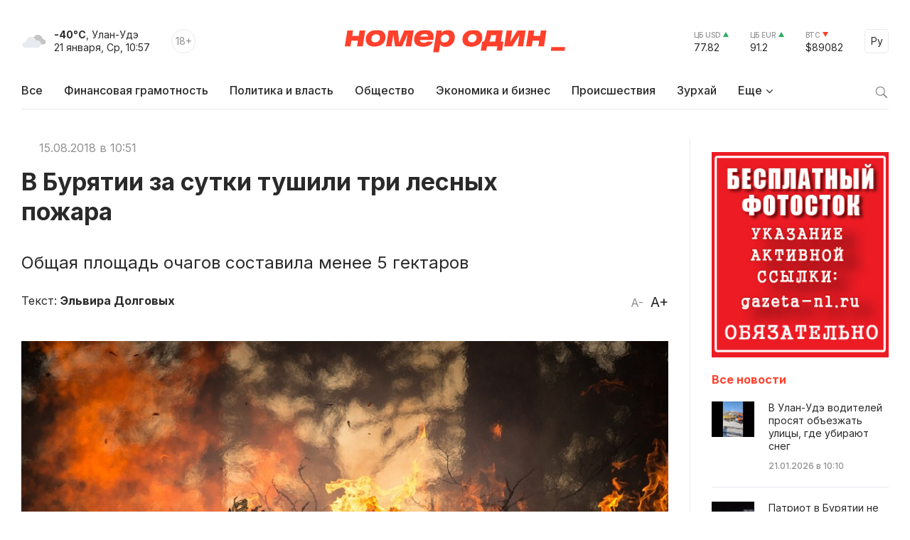

--- FILE ---
content_type: text/html; charset=windows-1251
request_url: https://gazeta-n1.ru/news/66531/
body_size: 10629
content:

<!doctype html>
<html class="no-js" lang="ru">
<head>
  <meta charset="utf-8">
  <meta name="viewport" content="width=device-width, initial-scale=1">
  <meta http-equiv="Content-Type" content="text/html; charset=windows-1251" />
  <meta http-equiv="Content-Language" content="ru" />

  <meta name="image" content="https://gazeta-n1.ru/upload/iblock/de5/de5f7732372882d39f355c6ed8e65bb6.jpg" />

  <meta property="og:type" content="website">
  <meta property="og:locale" content="ru_RU" />
  <meta property="og:title" content="В Бурятии за сутки тушили три лесных пожара"/>
  <meta property="og:url" content="https://gazeta-n1.ru/news/66531/"/>
  <meta property="og:image" content="https://gazeta-n1.ru/upload/iblock/de5/de5f7732372882d39f355c6ed8e65bb6.jpg"/>
  <meta property="og:image:secure_url" content="https://gazeta-n1.ru/upload/iblock/de5/de5f7732372882d39f355c6ed8e65bb6.jpg"/>
  <meta property="og:image:width" content="977"/>
  <meta property="og:image:height" content="977"/>
  <meta property="og:description" content="Общая площадь очагов составила менее 5 гектаров" />
  <meta property="fb:app_id" content="1472448409714082"/>
  <meta name="description" content="Общая площадь очагов составила менее 5 гектаров" />
  <meta name="keywords" content="В Бурятии за сутки тушили три лесных пожара" />
  <meta name="author" content="Номер один" />

  <meta name="twitter:card" content="summary_large_image">
  <meta name="twitter:site" content="@Gazeta_n1" />
  <meta name="twitter:creator" content="@Gazeta_n1" />
  <meta name="twitter:title" content="В Бурятии за сутки тушили три лесных пожара" />
  <meta name="twitter:description" content="Общая площадь очагов составила менее 5 гектаров" />
  <meta name="twitter:image" content="https://gazeta-n1.ru/upload/iblock/de5/de5f7732372882d39f355c6ed8e65bb6.jpg">

  <link rel="image_src" href="https://gazeta-n1.ru/upload/iblock/de5/de5f7732372882d39f355c6ed8e65bb6.jpg"/>
  <link rel="shortcut icon" type="image/x-icon" href="/favicon.ico" />

  <link rel="manifest" href="/site.webmanifest">
  <link rel="apple-touch-icon" href="/apple-touch-icon.png">

  <link rel="preconnect" href="https://fonts.googleapis.com">
  <link rel="preconnect" href="https://fonts.gstatic.com" crossorigin>
  <link href="https://fonts.googleapis.com/css2?family=Inter:wght@100;200;300;400;500;600;700;800;900&display=swap" rel="stylesheet">

  <link rel="stylesheet" href="/js/owl-carousel/assets/owl.carousel.min.css">
  <link rel="stylesheet" href="/js/owl-carousel/assets/owl.theme.default.min.css">

  <link rel="stylesheet" href="/css/normalize.css">
  <link rel="stylesheet" href="/css/main-111.css">

  <script src="https://cdnjs.cloudflare.com/ajax/libs/jquery/3.6.0/jquery.min.js" integrity="sha512-894YE6QWD5I59HgZOGReFYm4dnWc1Qt5NtvYSaNcOP+u1T9qYdvdihz0PPSiiqn/+/3e7Jo4EaG7TubfWGUrMQ==" crossorigin="anonymous" referrerpolicy="no-referrer"></script>
    <script src="https://yastatic.net/share2/share.js"></script>

  <meta name="theme-color" content="#fafafa">

  <!-- <script src="https://api-maps.yandex.ru/2.1/?apikey=c92b450e-de6c-45b9-bccb-0c9caea3efc7&lang=ru_RU&coordorder=longlat" type="text/javascript"></script> -->

  <script type="application/ld+json">
  {
    "@context" : "http://schema.org",
    "@type" : "Organization",
    "name" : "Номер один Улан-Удэ - Новости Бурятии",
    "url" : "https://gazeta-n1.ru/",
    "sameAs" : [
      "https://vk.com/gazetano",
      "https://www.facebook.com/%D0%9D%D0%BE%D0%BC%D0%B5%D1%80-%D0%9E%D0%B4%D0%B8%D0%BD-514197535414861/",
      "https://twitter.com/Gazeta_n1",
      "https://www.youtube.com/channel/UCcR5iSYURtWqyvofJ5-c6Pw",
      "https://ok.ru/nomerodi"
    ]
  }
  </script>

  <meta http-equiv="Content-Type" content="text/html; charset=windows-1251" />
<meta name="keywords" content="В Бурятии за сутки тушили три лесных пожара" />
<meta name="description" content="Общая площадь очагов составила менее 5 гектаров" />
<link href="/bitrix/cache/css/s1/v2021/page_225d37c0e49772b4662f4c5cdff1804c/page_225d37c0e49772b4662f4c5cdff1804c_v1.css?17587730591101" type="text/css"  rel="stylesheet" />
<link href="/bitrix/cache/css/s1/v2021/template_bdbb804861cbd9f930c5a644905a24ba/template_bdbb804861cbd9f930c5a644905a24ba_v1.css?1758773059945" type="text/css"  data-template-style="true" rel="stylesheet" />
<script  src="/bitrix/cache/js/s1/v2021/template_d1629b785434826b16272c03c048055c/template_d1629b785434826b16272c03c048055c_v1.js?17587730593347"></script>
<script type="text/javascript">var _ba = _ba || []; _ba.push(["aid", "a175210431526b1c8af4608cc9784cb5"]); _ba.push(["host", "gazeta-n1.ru"]); (function() {var ba = document.createElement("script"); ba.type = "text/javascript"; ba.async = true;ba.src = (document.location.protocol == "https:" ? "https://" : "http://") + "bitrix.info/ba.js";var s = document.getElementsByTagName("script")[0];s.parentNode.insertBefore(ba, s);})();</script>


  <title>В Бурятии за сутки тушили три лесных пожара</title>
</head>

<body>

  
  <div class="wrapper">
    <div class="content">
                  <div class='HeaderBanner'>
            </div>
            <div class='HeaderBannerFixed'>
            </div>
    </div>
    <div id="headerFake"></div>
    <div id="header">
      <div class="content">
      <div class="Header">
        <div class="HeaderMobileMenu">
          <a href="javascript:void(0);" class="HeaderMobileMenu__Toggle"></a>
          <div class="MainMenuMobile">
            <div class="content">


<div class="MainMenuMobile__Cols clearfix">
  <div class="MainMenuMobile__Col">
    <div class="MainMenuMobile__Item">
      <a href="/news/"><b>Все новости</b></a>
    </div>
    <div class="MainMenu__Item">
      <a href="/projects/finansovaya-gramotnost/">Финансовая грамотность</a>
    </div>
    
    <div class="MainMenuMobile__Item">
      <a href="/news/politics/">Политика и власть</a>
    </div>
    <div class="MainMenuMobile__Item">
      <a href="/news/society/">Общество</a>
    </div>
    <div class="MainMenuMobile__Item">
      <a href="/news/business/">Экономика и бизнес</a>
    </div>
    <div class="MainMenuMobile__Item">
      <a href="/news/incidents/">Происшествия</a>
    </div>
    <div class="MainMenuMobile__Item">
      <a href="/news/culture/">Культура</a>
    </div>
    <div class="MainMenuMobile__Item">
      <a href="/news/sport/">Спорт</a>
    </div>
  </div>
  <div class="MainMenuMobile__Col">
    <div class="MainMenuMobile__Item">
      <a href="/projects/"><b>Проекты</b></a>
    </div>
    <div class="MainMenuMobile__Item">
      <a href="/tests/">Тесты</a>
    </div>
    <div class="MainMenuMobile__Item">
      <a href="https://uulen.gazeta-n1.ru/" target="_blank">Словарь</a>
    </div>
  </div>
  <div class="MainMenuMobile__Col">
    <div class="MainMenuMobile__Item">
      <a href="/zurkhay/"><b>Зурхай</b></a>
    </div>
    <div class="MainMenuMobile__Item">
      <a href="/afisha/"><b>Афиша</b></a>
    </div>
    <div class="MainMenuMobile__Item">
      <a href="/stock/"><b>Фотосток</b></a>
    </div>
    <div class="MainMenuMobile__Item">
      <a href="/archive/"><b>Архив газеты</b></a>
    </div>
    <div class="MainMenuMobile__Item">
      <a href="/contacts/"><b>Контакты</b></a>
    </div>
  </div>
</div>
            </div>
            <div class="MainMenuMobile__Bottom">
              <div class="content">
                <div class="MainMenuMobile__BottomCols">
                  <div class="MainMenuMobile__BottomCol">
                    <div class="Currency Currency--up">
                      <div class="Currency__Title">ЦБ USD</div>
                      <div class="Currency__Value">77.82</div>
                    </div>
                    <div class="Currency Currency--up">
                      <div class="Currency__Title">ЦБ EUR</div>
                      <div class="Currency__Value">91.2</div>
                    </div>
                    <div class="Currency Currency--down">
                      <div class="Currency__Title">BTC</div>
                      <div class="Currency__Value">$89082</div>
                    </div>
                                      </div>
                  <div class="MainMenuMobile__BottomCol">
                    <div class="MainMenuMobile__Search">
                      <div class="MainMenuMobile__SearchForm">
                        <form action="/search/" method='GET'>
                          <input class="MainMenuMobile__SearchInput" type="text" name="q" value='' placeholder="Поиск" />
                          <button type="submit" class="MainMenuMobile__SearchButton">Найти</button>
                        </form>
                      </div>
                    </div>
                  </div>
                </div>
              </div>
            </div>
          </div>

        </div>
        <div class="HeaderLeft">
          <div class="HeaderWeather">
            <div class="HeaderWeather__Icon">
                            <img src="/img/icon-weather-5.svg" alt="дымка" />
            </div>
            <div class="HeaderWeather__Text">
              <strong>-40°C</strong>, Улан-Удэ<br />
              <nobr>21 января, Ср, 10:57</nobr>
            </div>
          </div>
          <div class="HeaderAge">18+</div>
        </div>
        <a href="/" class="HeaderLogo">Номер один</a>
        <div class="HeaderRight">
          <div class="Currency Currency--up">
            <div class="Currency__Title">ЦБ USD</div>
            <div class="Currency__Value">77.82</div>
          </div>
          <div class="Currency Currency--up">
            <div class="Currency__Title">ЦБ EUR</div>
            <div class="Currency__Value">91.2</div>
          </div>
          <div class="Currency Currency--down">
            <div class="Currency__Title">BTC</div>
            <div class="Currency__Value">$89082</div>
          </div>
          <div class="Language">
            <a href="javascript:void(0);" class="Language__Toggle">Ру</a>

<div id="translate">
<div id="google_translate_element"></div><script type="text/javascript">
function googleTranslateElementInit() {
  new google.translate.TranslateElement({pageLanguage: 'ru', layout: google.translate.TranslateElement.InlineLayout.SIMPLE, autoDisplay: false, gaTrack: true, gaId: 'UA-63379552-1'}, 'google_translate_element');
}
</script>
<script type="text/javascript" src="//translate.google.com/translate_a/element.js?cb=googleTranslateElementInit"></script>
</div>

          </div>
        </div>
      </div>


<div class="MainMenu">
  <div class="MainMenu__Items">
    <div class="MainMenu__Item">
      <a href="/">Все</a>
    </div>

    <div class="MainMenu__Item">
      <a href="/projects/finansovaya-gramotnost/">Финансовая грамотность</a>
    </div>

    <div class="MainMenu__Item">
      <a href="/news/politics/">Политика и власть</a>
    </div>
    <div class="MainMenu__Item">
      <a href="/news/society/">Общество</a>
    </div>
    <div class="MainMenu__Item">
      <a href="/news/business/">Экономика и бизнес</a>
    </div>
    <div class="MainMenu__Item">
      <a href="/news/incidents/">Происшествия</a>
    </div>
    <div class="MainMenu__Item">
      <a href="/zurkhay/">Зурхай</a>
    </div>
    <div class="MainMenu__Item MainMenu__Item--parent">
      <a href="javascript:void(0);">Еще</a>
      <div class="MainMenu__Subitems">

    <div class="MainMenu__Item">
      <a href="/news/culture/">Культура</a>
    </div>
    <div class="MainMenu__Item">
      <a href="/news/sport/">Спорт</a>
    </div>

        <div class="MainMenu__Subitem">
          <a href="/projects/">Проекты</a>
        </div>
        <div class="MainMenu__Subitem">
          <a href="/afisha/">Афиша</a>
        </div>
        <div class="MainMenu__Subitem">
          <a href="/stock/">Фотосток</a>
        </div>
        <div class="MainMenu__Subitem">
          <a href="/tests/">Тесты</a>
        </div>
        <div class="MainMenu__Subitem">
          <a href="https://uulen.gazeta-n1.ru/" target="_blank">Словарь</a>
        </div>
        <div class="MainMenu__Subitem">
          <a href="/archive/">Архив газеты</a>
        </div>
        <div class="MainMenu__Subitem">
          <a href="/contacts/">Контакты</a>
        </div>
      </div>
    </div>
  </div>
  <div class="MainMenu__Search">
    <a href="javascript:void(0);" class="MainMenu__SearchIcon"></a>
    <div class="MainMenu__SearchForm">
      <form action="/search/" method='GET'>
        <input class="MainMenu__SearchInput" type="text" name="q" value='' placeholder="Поиск" />
        <button type="submit" class="MainMenu__SearchButton">Найти</button>
      </form>
    </div>
  </div>
</div>      </div>
    </div>
    <div class="content">


    </div>


<div class="ajax-next-target">

<div class="content mb80">
  <div class="Cols">
    <div class="Cols__Main">



  
<article id="news-detail-view" class="news-detail" itemscope="" itemtype="http://schema.org/NewsArticle">

<div itemprop="publisher" itemscope="" itemtype="https://schema.org/Organization">
  <meta itemprop="name" content="Номер Один">
  <div itemprop="logo" itemscope="" itemtype="https://schema.org/ImageObject">
    <meta itemprop="url" content="https://gazeta-n1.ru/images/n1-logo-1000.jpg">
    <meta itemprop="width" content="977">
    <meta itemprop="height" content="977">
  </div>
  <link itemprop="sameAs" href="https://gazeta-n1.ru">
</div>
<meta itemprop="mainEntityOfPage" content="https://gazeta-n1.ru/news/66531/">

<div class="PageMeta">
      <a href="" class="PageMeta__Section"></a>
        <span class="PageMeta__Date">15.08.2018 в 10:51</span>
  </div>

<h1 class="PageTitle">В Бурятии за сутки тушили три лесных пожара</h1>

  <div class="PageSubtitle">Общая площадь очагов составила менее 5 гектаров</div>

<div class="PageControl">
  <a href="javascript:void(0);" class="PageControl__Font PageControl__Font--minus" data-type="minus">A-</a>
  <a href="javascript:void(0);" class="PageControl__Font PageControl__Font--plus" data-type="plus">A+</a>
</div>

  <div class="PageMeta">
    Текст: <b><a class="PageMeta__Author" href="/news/author.php?author=Эльвира Долговых">Эльвира Долговых</a></b>
  </div>

<div class="clearfix"></div>

  <figure class="PagePicture">
    <meta itemprop="representativeOfPage" content="true">
    <meta itemprop="url" content="https://gazeta-n1.ru/upload/iblock/de5/de5f7732372882d39f355c6ed8e65bb6.jpg">
    <meta itemprop="width" content="960">
    <meta itemprop="height" content="497">
    <img src="/upload/iblock/de5/de5f7732372882d39f355c6ed8e65bb6.jpg" alt="В Бурятии за сутки тушили три лесных пожара" title="В Бурятии за сутки тушили три лесных пожара" itemprop="associatedMedia image" />
      </figure>

<div class="Page">
  <div class="PageSocial">

    
    <div id="ya-share2-66531"></div>

<script>
Ya.share2('ya-share2-66531', {
    theme: {
      services: "vkontakte,odnoklassniki,telegram,viber,whatsapp",
      limit: 5,
      size: 'l',
      curtain: true,
      shape: 'round',
      direction: 'vertical',
      moreButtonType: 'short',
    },
    content: {
      url: 'https://gazeta-n1.ru/news/66531/',
      title: 'В Бурятии за сутки тушили три лесных пожара',
      description: 'Общая площадь очагов составила менее 5 гектаров',
      image: 'https://gazeta-n1.ru/upload/iblock/de5/de5f7732372882d39f355c6ed8e65bb6.jpg'
    }
});
</script>

  </div>
  <div class="PageContent PageContent--700" data-fs="24">
    За прошедшие сутки на территории Бурятии проводились работы по тушению трех лесных пожаров в Прибайкальском и Северо-Байкальском районах. Общая площадь очагов за сутки составила менее 5 гектаров.<br>
 <br>
 К концу суток два&nbsp;очага было ликвидировано, третий лесной пожар локализован сегодня в 9 часов утра. Проводятся работы по его дотушиванию.<br>
 <br>
 "Всего за сутки на тушении лесных пожаров работало 45 человек из числа лесной охраны и пожарных-парашютистов Забайкальской базы авиационной охраны лесов, задействовано 12 единиц лесопожарной техники", - сообщает пресс-служба РАЛХ.<br>
 <br>
 Напомним, жители Бурятии могут свободно находиться в лесу для сбора грибов и других дикоросов при условии соблюдения правил пожарной безопасности. Нарушение правил пожарной безопасности в лесах в условиях особого противопожарного режима - влечет наложение административного штрафа на граждан в размере от четырех тысяч до пяти тысяч рублей; на должностных лиц - от двадцати тысяч до сорока тысяч рублей; на юридических лиц - от трехсот тысяч до пятисот тысяч рублей.<br>
 <br>
 <b>При обнаружении очагов возгорания лесники просят население сообщать в ближайшее лесничество или по телефону «горячей линии» (83012) 20-44-44.<br>
 </b><br>
 Фото: pixabay.com<br>

        <!--
        -->
    
      


                <div class="Tags">
        <div class="Tags__Title">Теги</div>
                  <a href="/tags/?tags=Лесной пожар" class="Tags__Item">Лесной пожар</a>
              </div>
    
    <div class="PageSocialMobile">

      
      <div id="ya-share2-66531-mobile"></div>

<script>
Ya.share2('ya-share2-66531-mobile', {
    theme: {
      services: "vkontakte,odnoklassniki,telegram,viber,whatsapp",
      limit: 4,
      size: 'l',
      curtain: true,
      shape: 'round',
      // direction: 'vertical',
      moreButtonType: 'short',
    },
    content: {
      url: 'https://gazeta-n1.ru/news/66531/',
      title: 'В Бурятии за сутки тушили три лесных пожара',
      description: 'Общая площадь очагов составила менее 5 гектаров',
      image: 'https://gazeta-n1.ru/upload/iblock/de5/de5f7732372882d39f355c6ed8e65bb6.jpg'
    }
});
</script>

    </div>

  </div>
</div>



</article>
		</div>
    <div class="Cols__Right">
            <div class='AsideBanner' data-id='news_detail_0_0'>
            </div>
            <div class='AsideBanner' data-id='news_detail_0_1'>
            </div>
            <div class='AsideBanner' data-id='news_detail_0_2'>
            </div>
            <div class='AsideBanner' data-id='news_detail_0_3'>
            </div>
            <div class='AsideBanner' data-id='news_detail_0_4'>
      <div class="banner flex banner-click" data-banner-id="124">
<noindex><a href="https://gazeta-n1.ru/stock/" target="_blank"  rel="nofollow"><img alt="" title="" src="/upload/rk/a93/662jonda9xfo4qmjphsojcm7vxrf2952.jpg" width="240" height="279" style="border:0;" /></a></noindex></div>
      </div>
      
      <h3 class="AsideHeader">Все новости</h3>


<div class="AsideNewsList">
	    <a href="/news/society/157241/" class="AsideNewsList__Item">
              <div class="AsideNewsList__ItemImg" style="background: url('/upload/iblock/1ec/0wqa0n2iwqbx785ta3xmvumesd3idy3i.png') no-repeat center center;"></div>
            <div class="AsideNewsList__ItemText">
        <div class="AsideNewsList__ItemTitle">В Улан-Удэ водителей просят объезжать улицы, где убирают снег</div>
        <div class="AsideNewsList__ItemMeta">
          <span class="AsideNewsList__ItemTime">21.01.2026 в 10:10</span>
        </div>
      </div>
    </a>
	    <a href="/news/incidents/157239/" class="AsideNewsList__Item">
              <div class="AsideNewsList__ItemImg" style="background: url('/upload/iblock/276/xu2dcr85qah6ialfgoi3bngbaqjxc8gc.jpg') no-repeat center center;"></div>
            <div class="AsideNewsList__ItemText">
        <div class="AsideNewsList__ItemTitle">Патриот в Бурятии не справился с управлением</div>
        <div class="AsideNewsList__ItemMeta">
          <span class="AsideNewsList__ItemTime">21.01.2026 в 10:00</span>
        </div>
      </div>
    </a>
	    <a href="/news/society/157238/" class="AsideNewsList__Item">
              <div class="AsideNewsList__ItemImg" style="background: url('/upload/iblock/e86/rdpb7zo2t28q9n4f33ebdjm4yqkm1jsz.jpg') no-repeat center center;"></div>
            <div class="AsideNewsList__ItemText">
        <div class="AsideNewsList__ItemTitle">В селе Бурятии в пустующей из-за морозов школе кипит работа волонтеров</div>
        <div class="AsideNewsList__ItemMeta">
          <span class="AsideNewsList__ItemTime">21.01.2026 в 09:48</span>
        </div>
      </div>
    </a>
	    <a href="/news/incidents/157237/" class="AsideNewsList__Item AsideNewsList__Item--big">
              <div class="AsideNewsList__ItemImg" style="background: url('/upload/iblock/e6f/lzrensbwoj1as76qrwgxuiatbg22eyr2.jpg') no-repeat center center;"></div>
            <div class="AsideNewsList__ItemText">
        <div class="AsideNewsList__ItemTitle">Молодой водитель в Улан-Удэ сбил пенсионера</div>
        <div class="AsideNewsList__ItemMeta">
          <span class="AsideNewsList__ItemTime">21.01.2026 в 09:48</span>
        </div>
      </div>
    </a>
	    <a href="/news/society/157236/" class="AsideNewsList__Item">
              <div class="AsideNewsList__ItemImg" style="background: url('/upload/iblock/329/zni543x0ru4rehe54r7vxgmqlquzwkl3.jpg') no-repeat center center;"></div>
            <div class="AsideNewsList__ItemText">
        <div class="AsideNewsList__ItemTitle">В Бурятии «задубели» бензоколонки</div>
        <div class="AsideNewsList__ItemMeta">
          <span class="AsideNewsList__ItemTime">21.01.2026 в 09:25</span>
        </div>
      </div>
    </a>
	    <a href="/news/society/157235/" class="AsideNewsList__Item AsideNewsList__Item--cover">
              <div class="AsideNewsList__ItemImg" style="background: url('/upload/iblock/2b8/g4b13u8nzubkgllu1ik7zg9d6ji5gu55.jpeg') no-repeat center center;"></div>
            <div class="AsideNewsList__ItemText">
        <div class="AsideNewsList__ItemTitle">Сотрудники банка в Улан-Удэ спасли 350 тысяч рублей горожанки</div>
        <div class="AsideNewsList__ItemMeta">
          <span class="AsideNewsList__ItemTime">21.01.2026 в 09:21</span>
        </div>
      </div>
    </a>
	    <a href="/news/society/157234/" class="AsideNewsList__Item">
              <div class="AsideNewsList__ItemImg" style="background: url('/upload/iblock/e94/8vm9oysbz7wlej24tjq7l6pdd1y16kz3.jpg') no-repeat center center;"></div>
            <div class="AsideNewsList__ItemText">
        <div class="AsideNewsList__ItemTitle">Монгольских школьников будет учить искусственный интеллект</div>
        <div class="AsideNewsList__ItemMeta">
          <span class="AsideNewsList__ItemTime">21.01.2026 в 09:15</span>
        </div>
      </div>
    </a>
	    <a href="/news/incidents/157233/" class="AsideNewsList__Item">
              <div class="AsideNewsList__ItemImg" style="background: url('/upload/iblock/258/vax8kvl0bvf40ilivuw7inl2g203g1o5.jpg') no-repeat center center;"></div>
            <div class="AsideNewsList__ItemText">
        <div class="AsideNewsList__ItemTitle">В Бурятии мужчина и женщина получили ожоги, пытаясь справиться без пожарных</div>
        <div class="AsideNewsList__ItemMeta">
          <span class="AsideNewsList__ItemTime">21.01.2026 в 09:13</span>
        </div>
      </div>
    </a>
	    <a href="/news/incidents/157232/" class="AsideNewsList__Item">
              <div class="AsideNewsList__ItemImg" style="background: url('/upload/iblock/9a3/aj3h0c5rswrj8vfl9pn5bbygag03igaf.jpg') no-repeat center center;"></div>
            <div class="AsideNewsList__ItemText">
        <div class="AsideNewsList__ItemTitle">Подростка задавила конструкция танка</div>
        <div class="AsideNewsList__ItemMeta">
          <span class="AsideNewsList__ItemTime">21.01.2026 в 09:08</span>
        </div>
      </div>
    </a>
	    <a href="/news/society/157059/" class="AsideNewsList__Item">
              <div class="AsideNewsList__ItemImg" style="background: url('/upload/iblock/b32/rmt57pjt4eqyr1zfyqj57t16mdyb8mwp.jpg') no-repeat center center;"></div>
            <div class="AsideNewsList__ItemText">
        <div class="AsideNewsList__ItemTitle">Период охлаждения по кредитам</div>
        <div class="AsideNewsList__ItemMeta">
          <span class="AsideNewsList__ItemTime">21.01.2026 в 09:00</span>
        </div>
      </div>
    </a>
	</div>
<div class='AsideBanner' data-id='news_detail_0_0'>
</div>
<div class='AsideBanner' data-id='news_detail_0_1'>
</div>
<div class='AsideBanner' data-id='news_detail_0_2'>
</div>
<div class='AsideBanner' data-id='news_detail_0_3'>
</div>
<div class='AsideBanner' data-id='news_detail_0_4'>
</div>


<a href="/zurkhay/" class="AsideCard AsideCard--h180" style="background: url('/img/zurkhay.jpg') no-repeat center center;">
  <div class="AsideCard__Title">ЗУРХАЙ</div>
  <div class="AsideCard__Meta">с 21 по 27 января</div>
</a>
<div class='AsideBanner' data-id='news_detail_0_0'>
</div>
<div class='AsideBanner' data-id='news_detail_0_1'>
</div>
<div class='AsideBanner' data-id='news_detail_0_2'>
</div>
<div class='AsideBanner' data-id='news_detail_0_3'>
</div>
<div class='AsideBanner' data-id='news_detail_0_4'>
</div>

    </div>
  </div>
</div>

<div class="Section Section--gray_40 mb80">
  <div class="content">
    <h2 class="SectionHeader">Читайте также</h2>



<div>
  <div class="NewsGrid NewsGrid--4 NewsGrid--img-h165 NewsGrid--theme-light NewsGrid--scroll js-ajax-content">	
	          <div class="NewsGrid__Item">
                  <a href="/news/society/157241/" class="NewsGrid__ItemImgWrapper">
            <div class="NewsGrid__ItemImg" style="background: url('/upload/iblock/1ec/0wqa0n2iwqbx785ta3xmvumesd3idy3i.png') no-repeat center center;"></div>
          </a>
                <div class="NewsGrid__ItemText">
          <a href="/news/society/157241/" class="NewsGrid__ItemTitle">В Улан-Удэ водителей просят объезжать улицы, где убирают снег</a>
                      <div class="NewsGrid__ItemPreview">Из-за морозов ночные работы переносятся на дневное время</div>
                                <div class="NewsGrid__ItemMeta">
              <span class="NewsGrid__ItemTime">21.01.2026 в 10:10</span>
            </div>
                  </div>
      </div>
    	          <div class="NewsGrid__Item">
                  <a href="/news/incidents/157239/" class="NewsGrid__ItemImgWrapper">
            <div class="NewsGrid__ItemImg" style="background: url('/upload/iblock/276/xu2dcr85qah6ialfgoi3bngbaqjxc8gc.jpg') no-repeat center center;"></div>
          </a>
                <div class="NewsGrid__ItemText">
          <a href="/news/incidents/157239/" class="NewsGrid__ItemTitle">Патриот в Бурятии не справился с управлением</a>
                      <div class="NewsGrid__ItemPreview">Отечественный автомобиль столкнулся с мини-грузовиком</div>
                                <div class="NewsGrid__ItemMeta">
              <span class="NewsGrid__ItemTime">21.01.2026 в 10:00</span>
            </div>
                  </div>
      </div>
    	          <div class="NewsGrid__Item">
                  <a href="/news/society/157238/" class="NewsGrid__ItemImgWrapper">
            <div class="NewsGrid__ItemImg" style="background: url('/upload/iblock/e86/rdpb7zo2t28q9n4f33ebdjm4yqkm1jsz.jpg') no-repeat center center;"></div>
          </a>
                <div class="NewsGrid__ItemText">
          <a href="/news/society/157238/" class="NewsGrid__ItemTitle">В селе Бурятии в пустующей из-за морозов школе кипит работа волонтеров</a>
                      <div class="NewsGrid__ItemPreview">Кабинеты превратили в настоящие цеха милосердия</div>
                                <div class="NewsGrid__ItemMeta">
              <span class="NewsGrid__ItemTime">21.01.2026 в 09:48</span>
            </div>
                  </div>
      </div>
    	          <div class="NewsGrid__Item">
                  <a href="/news/incidents/157237/" class="NewsGrid__ItemImgWrapper">
            <div class="NewsGrid__ItemImg" style="background: url('/upload/iblock/e6f/lzrensbwoj1as76qrwgxuiatbg22eyr2.jpg') no-repeat center center;"></div>
          </a>
                <div class="NewsGrid__ItemText">
          <a href="/news/incidents/157237/" class="NewsGrid__ItemTitle">Молодой водитель в Улан-Удэ сбил пенсионера</a>
                      <div class="NewsGrid__ItemPreview">Пожилой мужчина переходил дорогу по пешеходному переходу</div>
                                <div class="NewsGrid__ItemMeta">
              <span class="NewsGrid__ItemTime">21.01.2026 в 09:48</span>
            </div>
                  </div>
      </div>
    	  </div>
  </div>  </div>
</div>

</div>


  <div class="ShowMore js-ajax-next" data-page="/news/66530/?ajax=Y">
    <a href="/news/66530/?ajax=Y" class="ShowMore__Button">Следующая новость</a>
  </div>

    <div class="Footer">
      <div class="content">
        <div class="Footer__Cols">
          <div class="Footer__Left">
            <a href="/" class="FooterLogo">Номер один</a>
            <div class="Footer__Social">
              <div class="Footer__SocialHeader">Следите за новостями в соцсетях:</div>
              <div class="Footer__SocialItems">
                <a href="https://vk.com/gazetano" class="Footer__SocialItem Footer__SocialItem--vkontakte" target="_blank"></a>
                <a href="https://t.me/nomer_odin_news" class="Footer__SocialItem Footer__SocialItem--telegram" target="_blank"></a>
                <a href="https://ok.ru/nomerodi" class="Footer__SocialItem Footer__SocialItem--odnoklassniki" target="_blank"></a>
                <a href="https://zen.yandex.ru/gazeta-n1.ru" class="Footer__SocialItem Footer__SocialItem--zen" target="_blank"></a>
              </div>
            </div>
          </div>
          <div class="Footer__Center">
            <div class="Footer__Contacts">
              <div class="Footer__ContactsTitle">Редакция сайта:</div>
              <div class="Footer__ContactsItem">Тел.: +7 (3012) 23-59-30</div>
              <div class="Footer__ContactsItem">Почта: <a href="mailto:info@gazeta-n1.ru" class="link link--red">info@gazeta-n1.ru</a></div>
            </div>
            <div class="Footer__Contacts">
              <div class="Footer__ContactsTitle">Реклама на сайте и в газете:</div>
              <div class="Footer__ContactsItem">Тел.: +7 (3012) 23-55-56</div>
              <div class="Footer__ContactsItem">Почта: <a href="mailto:gazetan1@gmail.com" class="link link--red">gazeta-n1@yandex.ru</a></div>
            </div>
          </div>
          <div class="Footer__Right">
            <div>
              <!-- <a href="/contacts/" class="Button">Предложить новость</a>-->
            </div>
            <div class="CopyrightsText">
              &copy; 2012 — 2026<br />
              Редакция газеты GAZETA-N1.RU<br />
              Все права защищены.
            </div>
          </div>
        </div>
      </div>
    </div>
    <div class="FooterTablet">
      <div class="content">
        <div class="FooterTablet__Cols">
          <div class="FooterTablet__Left">
            <a href="/" class="FooterLogo">Номер один</a>
          </div>
          <div class="FooterTablet__Right">
            <div>
              <!--<a href="/contacts/" class="Button">Предложить новость</a>-->
            </div>
          </div>
        </div>
        <div class="FooterTablet__Cols">
          <div class="FooterTablet__Left">
            <div class="Footer__Social">
              <div class="Footer__SocialHeader">Следите за новостями в соцсетях:</div>
              <div class="Footer__SocialItems">
                <a href="https://t.me/nomer_odin_news" class="Footer__SocialItem Footer__SocialItem--telegram" target="_blank"></a>
                <a href="https://vk.com/gazetano" class="Footer__SocialItem Footer__SocialItem--vkontakte" target="_blank"></a>
                <a href="https://www.youtube.com/channel/UCcR5iSYURtWqyvofJ5-c6Pw" class="Footer__SocialItem Footer__SocialItem--youtube" target="_blank"></a>
                <a href="https://ok.ru/nomerodi" class="Footer__SocialItem Footer__SocialItem--odnoklassniki" target="_blank"></a>
                <a href="https://zen.yandex.ru/gazeta-n1.ru" class="Footer__SocialItem Footer__SocialItem--zen" target="_blank"></a>
              </div>
            </div>
          </div>
          <div class="FooterTablet__Right">
            <div class="CopyrightsText">
              &copy; 2012 — 2026<br />
              Редакция газеты GAZETA-N1.RU<br />
              Все права защищены.
            </div>
          </div>
        </div>
        <div class="FooterTablet__Cols">
          <div class="FooterTablet__Left">
            <div class="Footer__Contacts">
              <div class="Footer__ContactsTitle">Редакция сайта:</div>
              <div class="Footer__ContactsItem">Тел.: +7 (3012) 297-046</div>
              <div class="Footer__ContactsItem">Почта: <a href="mailto:info@gazeta-n1.ru" class="link link--red">info@gazeta-n1.ru</a></div>
            </div>
          </div>
          <div class="FooterTablet__Right">
            <div class="Footer__Contacts">
              <div class="Footer__ContactsTitle">Реклама на сайте и в газете:</div>
              <div class="Footer__ContactsItem">Тел.: +7 (3012) 297-057 </div>
              <div class="Footer__ContactsItem">Почта: <a href="mailto:gazetan1@gmail.com" class="link link--red">gazeta-n1@yandex.ru</a></div>
            </div>
          </div>
        </div>
      </div>
    </div>

    <div class="Copyrights">
      <div class="content">
        <div class="Footer__Cols">
          <div class="Footer__Left">
            <div class="CopyrightsLicense">Свидетельство о регистрации средства массовой информации Эл №ФС77-62128 от 17.06.2015г. выдано СМИ GAZETA-N1.RU Федеральной службой по надзору в сфере связи, информационных технологий и массовых коммуникаций (Роскомнадзор). Полная или частичная публикация материалов СМИ GAZETA-N1.RU  разрешена только с письменного разрешения редакции! При цитировании материалов прямая активная ссылка на www.gazeta-n1.ru обязательна. Для печатных материалов указывать: СМИ GAZETA-N1.RU</div>
          </div>
          <div class="Footer__Center">
            <div class="CopyrightsText">
              Главный редактор: А.А. Субботин<br />
              Учредитель: ООО “Тори-пресс”<br />
              Адрес: 670031 г. Улан-Удэ, ул. Терешковой, 7<br />
              <a href='/privacy/' class="link link--red">Политика в отношении обработки персональных данных</a>
            </div>
            <div class="CopyrightsDeveloper display--tablet">Дизайн и разработка — <a href='https://nanzat.ru' target='_blank'>nanzat.ru</a></div>
            <div class="FooterCounters">

  <!-- begin of Top100 code -->

<script id="top100Counter" type="text/javascript" src="//counter.rambler.ru/top100.jcn?2675087"></script>
 <noscript> <a href="//top100.rambler.ru/navi/2675087/" > <img src="//counter.rambler.ru/top100.cnt?2675087" alt="Rambler's Top100" border="0"  /> </a> </noscript>
<!-- end of Top100 code -->


<!--LiveInternet counter--><script type="text/javascript"><!--
document.write("<a href='//www.liveinternet.ru/stat/gazeta-n1.ru/' "+
"target=_blank><img src='//counter.yadro.ru/hit?t14.1;r"+
escape(document.referrer)+((typeof(screen)=="undefined")?"":
";s"+screen.width+"*"+screen.height+"*"+(screen.colorDepth?
screen.colorDepth:screen.pixelDepth))+";u"+escape(document.URL)+
";"+Math.random()+
"' alt='' title='LiveInternet: показано число просмотров за 24"+
" часа, посетителей за 24 часа и за сегодня' "+
"border='0' width='88' height='31'><\/a>")
//--></script><!--/LiveInternet-->


<!-- Yandex.Metrika counter -->
<script type="text/javascript" >
   (function(m,e,t,r,i,k,a){m[i]=m[i]||function(){(m[i].a=m[i].a||[]).push(arguments)};
   m[i].l=1*new Date();k=e.createElement(t),a=e.getElementsByTagName(t)[0],k.async=1,k.src=r,a.parentNode.insertBefore(k,a)})
   (window, document, "script", "https://mc.yandex.ru/metrika/tag.js", "ym");

   ym(30547047, "init", {
        clickmap:true,
        trackLinks:true,
        accurateTrackBounce:true
   });
</script>
<noscript><div><img src="https://mc.yandex.ru/watch/30547047" style="position:absolute; left:-9999px;" alt="" /></div></noscript>
<!-- /Yandex.Metrika counter -->


            </div>
          </div>
          <div class="Footer__Right hide--tablet hide--mobile">
            <div class="CopyrightsDeveloper">Дизайн и разработка — <a href='https://nanzat.ru' target='_blank'>nanzat.ru</a></div>
          </div>
        </div>
      </div>
    </div>

  </div>

  <div id="bdModalCookie" style="display:none;">
    <div class="content">
          <div class="mb20">
            Добро пожаловать! Сообщаем Вам, что мы используем Cookie. Оставаясь на сайте, вы соглашаетесь на обработку файлов Cookie на условиях, указанных <a href='/privacy/' class="link link--red">здесь</a>. Это помогает нам улучшить работу сайта, повысить его эффективность и удобство
          </div>
          <div class="center ">
          <button class="Button Button--wide" onclick="handleCookieChoice('accepted')">Согласен</button>
        </div>
    </div>
  </div>

  <div id="scrollbar"></div>

  <script src="/js/vendor/modernizr-3.11.2.min.js"></script>
  <script src="/js/owl-carousel/owl.carousel.min.js"></script>
  <script src="/js/plugins.js"></script>
  <script src="/js/main-210.js"></script>
  <script>
  var PopUpActive = false;
  jQuery(document).ready(function () {
    $('.banner-click a').click(function(event) {
      var banner_id = $(this).closest('.banner-click').data('banner-id');
      $.post( "/ajax/rk/", { banner_id: banner_id } );
      return true;
    });
    initializeCookieBanner();
      });
  // Cookie functions
  function setCookie(name, value, days) {
      const date = new Date();
      date.setTime(date.getTime() + (days * 24 * 60 * 60 * 1000));
      const expires = "expires=" + date.toUTCString();
      document.cookie = name + "=" + value + ";" + expires + ";path=/";
  }

  function getCookie(name) {
      const cookieName = name + "=";
      const decodedCookie = decodeURIComponent(document.cookie);
      const cookies = decodedCookie.split(';');
      for(let i = 0; i < cookies.length; i++) {
          let cookie = cookies[i];
          while (cookie.charAt(0) === ' ') {
              cookie = cookie.substring(1);
          }
          if (cookie.indexOf(cookieName) === 0) {
              return cookie.substring(cookieName.length, cookie.length);
          }
      }
      return "";
  }
  function initializeCookieBanner() {
      //alert(1);
      var cookieAccept = getCookie("cookieAccept");
      console.log(cookieAccept);
      if (cookieAccept == '') {
        setTimeout( function() { if (!PopUpActive) {PopUpActive = true; $('#bdModalCookie').show().animate({height:180},200); } }, 1000);
      }
  }
  function handleCookieChoice(choice) {
      $('#bdModalCookie').hide();
      setCookie("cookieAccept", choice, 365); // 6 months = ~180 days
      // document.getElementById("cookieAccept").style.display = "none";

      // Add your tracking code here if accepted
      if (choice === 'accepted') {
          // Initialize tracking cookies/scripts
      }
  }

  </script>

</body>

</html>


--- FILE ---
content_type: text/css
request_url: https://gazeta-n1.ru/css/main-111.css
body_size: 17402
content:
/*! HTML5 Boilerplate v8.0.0 | MIT License | https://html5boilerplate.com/ */

/* main.css 2.1.0 | MIT License | https://github.com/h5bp/main.css#readme */
/*
 * What follows is the result of much research on cross-browser styling.
 * Credit left inline and big thanks to Nicolas Gallagher, Jonathan Neal,
 * Kroc Camen, and the H5BP dev community and team.
 */

/* ==========================================================================
   Base styles: opinionated defaults
   ========================================================================== */

html {
  color: #222;
  font-size: 1em;
  line-height: 1.4;
}

* {
  box-sizing: border-box;
}

/*
 * Remove text-shadow in selection highlight:
 * https://twitter.com/miketaylr/status/12228805301
 *
 * Vendor-prefixed and regular ::selection selectors cannot be combined:
 * https://stackoverflow.com/a/16982510/7133471
 *
 * Customize the background color to match your design.
 */

::-moz-selection {
  background: #b3d4fc;
  text-shadow: none;
}

::selection {
  background: #b3d4fc;
  text-shadow: none;
}

/*
 * A better looking default horizontal rule
 */

hr {
  display: block;
  height: 1px;
  border: 0;
  border-top: 1px solid #ccc;
  margin: 1em 0;
  padding: 0;
}

/*
 * Remove the gap between audio, canvas, iframes,
 * images, videos and the bottom of their containers:
 * https://github.com/h5bp/html5-boilerplate/issues/440
 */

audio,
canvas,
iframe,
img,
svg,
video {
  vertical-align: middle;
}

/*
 * Remove default fieldset styles.
 */

fieldset {
  border: 0;
  margin: 0;
  padding: 0;
}

/*
 * Allow only vertical resizing of textareas.
 */

textarea {
  resize: vertical;
}

/* ==========================================================================
   Author's custom styles
   ========================================================================== */

:root {
  --black: #2A2A2A;
  --black_50: #919191;
  --black_20: #C5C5C5;
  --red: #FF402C;
  --red_light: #F7EFE9;
  --red_dark: #e72e1b;
  --gray: #E7EAEF;
  --white: #FFFFFF;
  --green: #27AE60;
  --links: #2D95E3;

  /*--tablet_max_width: 1220px;*/
  /*--mobile_max_width: 728px;*/
}

font.notetext {
  color: var(--black) !important;
}

body {
  font-family: 'Inter', sans-serif;
}

#scrollbar {
  position: fixed;
  z-index: 999;
  top: 0;
  left: 0;
  height: 2px;
  background: var(--red);
}


.Page {
  display: flex;
}


.PageControl {
  float: right;
}
.PageControl__Font {
  text-decoration: none;
  color: var(--black_50);
  display: inline-block;
  vertical-align: baseline;
  margin-left: 5px;
}
.PageControl__Font--minus {
  color: var(--black_50);
  font-size: 16px;
}
.PageControl__Font--plus {
  color: var(--black);
  font-size: 20px;
}
.PageControl__Font:hover {
  color: var(--red);
}

.PageSocial {
  position: sticky;
  top: 40px;
  width: 100px;
  height: 230px;
  margin-bottom: 60px;
}
@media only screen and (max-width: 728px) {
  .PageSocial {
    display: none;
  }
}

.PageSocialMobile {
  display: none;
}
@media only screen and (max-width: 728px) {
  .PageSocialMobile {
    display: block;
    margin-top: 20px;
    margin-bottom: 20px;
  }
}

.PageContent {
  flex: 1;
  font-size: 18px;
  line-height: 28px;
  color: var(--black);
}
[data-fs='2'] .PageContent {
  font-size: 22px;
  line-height: 32px;
}
[data-fs='3'] .PageContent {
  font-size: 26px;
  line-height: 40px;
}
.PageContent--700 {
  max-width: 700px;
}

.PageProperties {
  margin-bottom: 30px;
}

.PageContent p {
  /*font-size: 18px;
  line-height: 28px;*/
  color: var(--black);
  margin-bottom: 30px;
}

.PageContent p.important {
  overflow: hidden;
  font-weight: 600;
  font-size: 22px;
  line-height: 32px;
  color: var(--black);
  padding: 30px 40px;
  border-top: 1px solid var(--red);
  border-bottom: 1px solid var(--red);
}
@media only screen and (max-width: 728px) {
  .PageContent p.important {
    padding: 15px 0;
  }
}

.PageContent a {
  color: var(--links);
}
.PageContent a:hover {
  color: var(--red);
}

.PageContent img {
  max-width: 100%;
  height: auto;
}

.PageContent iframe {
  max-width: 100%;
}

.PageTitle {
  font-weight: bold;
  font-size: 34px;
  line-height: 42px;
  color: var(--black);
  max-width: 800px;
  margin: 0 0 35px;
}
@media only screen and (max-width: 728px) {
  .PageTitle {
    font-size: 24px;
    line-height: 32px;
    margin-bottom: 25px;
  }
}
.PageTitle span {
  color: var(--black_20);
}
.PageSubtitle {
  font-weight: normal;
  font-size: 24px;
  line-height: 32px;
  color: var(--black);
  max-width: 800px;
  margin-bottom: 25px;
}
@media only screen and (max-width: 728px) {
  .PageSubtitle {
    font-size: 18px;
    line-height: 22px;
    margin-bottom: 28px;
  }
}

.PageMeta {
  font-size: 16px;
  line-height: 24px;
  color: var(--black);
  margin-bottom: 15px;
}
[data-fs="2"] .PageMeta {
  font-size: 20px;
  line-height: 28px;
}
[data-fs="3"] .PageMeta {
  font-size: 24px;
  line-height: 36px;
}

.PageMeta__Section {
  display: inline-block;
  vertical-align: middle;
  font-weight: bold;
  margin-right: 20px;
}
a.PageMeta__Section {
  text-decoration: none;
  color: var(--black);
}
a.PageMeta__Section:hover {
  color: var(--red);
}
a.PageMeta__Author {
  text-decoration: none;
  color: var(--black);
}
a.PageMeta__Author:hover {
  color: var(--red);
}
.PageMeta__Date {
  display: inline-block;
  vertical-align: middle;
  color: var(--black_50);
}


.PagePicture {
  margin: 30px 0;
}
.PagePicture--left {
  float: left;
  width: 176px;
  margin-right: 40px;
}
.PagePicture--right {
  float: right;
  width: 176px;
  margin-left: 40px;
}
@media only screen and (max-width: 728px) {
  .PagePicture--left,
  .PagePicture--right {
    float: none;
    width: 100%;
    margin-left: 0;
    margin-right: 0;
  }
}
.PagePicture img {
  display: block;
  width: 100%;
  height: auto;
}
.PagePicture__Meta {
  font-weight: 500;
  font-size: 12px;
  line-height: 18px;
  color: var(--black_50);
  margin-top: 10px;
}
.PagePicture__Meta span {
  color: var(--black_20);
}



.PageForm {
  display: block;
  max-width: 900px;
}
.PageForm__Row {
  display: flex;
  align-items: center;
  margin-bottom: 30px;
}
@media only screen and (max-width: 728px) {
  .PageForm__Row {
    flex-direction: column;
    margin-bottom: 0;
  } 
}
.PageForm__Bottom {
  display: flex;
  align-items: center;
  justify-content: space-between;
}
.PageForm__Field {
  flex: 1;
  margin-right: 30px;
}
@media only screen and (max-width: 728px) {
  .PageForm__Field {
    margin-right: 0;
    margin-bottom: 20px;
    width: 100%;
  }
}
.PageForm__Field:last-child {
  margin-right: 0;
}
.PageForm__Field .Select {
  display: block;
  width: 100%;
}
.PageForm__Policy {
  flex: 1;
  margin-right: 30px;
}
@media only screen and (max-width: 728px) {
  .PageForm__Policy {
    margin-right: 20px;
  } 
}
.PageForm__Buttons {}



.PageNews {
  background: var(--red_light);
  padding: 30px;
  margin-bottom: 30px;
}
@media only screen and (max-width: 728px) {
  .PageNews {
    padding: 15px;
    margin-bottom: 20px;
  }
}
.PageNews__Title {
  font-weight: bold;
  font-size: 20px;
  line-height: 26px;
  color: var(--red);
  margin-bottom: 20px;
}
.PageNews__Items {}
.PageNews__Item {
  display: flex;
  padding-bottom: 20px;
  margin-bottom: 20px;
  border-bottom: 1px solid var(--white);
}
@media only screen and (max-width: 728px) {
  .PageNews__Item {
    flex-direction: column;
  }
}
.PageNews__Item:last-child {
  border-bottom: none;
  margin-bottom: 0;
  padding-bottom: 0;
}
.PageNews__ItemText {
  flex: 1;
}
.PageNews__ItemImg {
  width: 230px;
  height: 140px;
  margin-left: 30px;
  background-size: cover !important;
}
@media only screen and (max-width: 728px) {
  .PageNews__ItemImg {
    width: 100%;
    height: 0;
    padding-bottom: 60%;
    margin-left: 0;
    margin-top: 20px;
  } 
}
.PageNews__ItemTitle {
  display: block;
  font-weight: bold;
  font-size: 16px;
  line-height: 20px;
  color: var(--black);
  text-decoration: none;
  margin-bottom: 10px;
}
.PageNews__ItemTitle:hover {
  color: var(--red);
}
.PageNews__ItemPreview {
  font-size: 14px;
  line-height: 18px;
  color: var(--black);
  margin-bottom: 10px;
}
.PageNews__ItemMeta {
  font-weight: 500;
  font-size: 12px;
  line-height: 18px;
  color: var(--black_50);
}
.PageNews__ItemSection {
  display: inline-block;
  vertical-align: middle;
  color: var(--black_50);
  text-decoration: none;
  text-transform: uppercase;
}
.PageNews__ItemSection:hover {
  color: var(--red);
}
.PageNews__ItemTime {
  position: relative;
  display: inline-block;
  vertical-align: middle;
  margin-left: 20px;
}
.PageNews__ItemTime::before {
  content: "";
  display: block;
  position: absolute;
  left: -15px;
  top: 50%;
  margin-top: -1px;
  width: 8px;
  height: 1.5px;
  background: var(--black_50);
}



.PageSideNews {
  margin-top: 40px;
  margin-bottom: 40px;
  background: var(--gray);
  width: 280px;
}
.PageSideNews--right {
  float: right;
  margin-left: 40px;
}
.PageSideNews--left {
  float: left;
  margin-right: 40px;
}
@media only screen and (max-width: 1220px) {
  .PageSideNews {
    margin-top: 30px;
    margin-bottom: 30px;
    width: 220px;
  }
  .PageSideNews--right {
    margin-left: 30px;
  }
  .PageSideNews--left {
    margin-right: 30px;
  }
}
@media only screen and (max-width: 728px) {
  .PageSideNews {
    max-width: 100%;
    margin-top: 20px;
    margin-bottom: 20px;
  }
  .PageSideNews--right,
  .PageSideNews--left {
    float: none;
    margin-left: 0;
    margin-right: 0;
  }
}
.PageSideNews__ImgWrapper {
  position: relative;
  display: block;
  overflow: hidden;
  width: 100%;
  height: 0;
  padding-bottom: 50%;
}
.PageSideNews__Img {
  display: block;
  position: absolute;
  top: 0;
  left: 0;
  width: 100%;
  height: 100%;
  transition: transform 0.2s ease;
  background-size: cover !important;
}
.PageSideNews:hover .PageSideNews__Img {
  transform: scale(1.05);
}
.PageSideNews__Text {
  padding: 20px;
}
.PageSideNews__Title {
  display: block;
  font-weight: bold;
  font-size: 14px;
  line-height: 18px;
  color: var(--black) !important;
  text-decoration: none;
}
.PageSideNews__Title:hover {
  color: var(--red) !important;
  text-decoration: none;
}
.PageSideNews__Meta {
  font-weight: 500;
  font-size: 12px;
  line-height: 18px;
  color: var(--black_50);
  margin-top: 10px;
}
.PageSideNews__Time {}



.wrapper {
  overflow-x: hidden;
}

.content {
  width: 1220px;
  margin-left: auto;
  margin-right: auto;
}

@media only screen and (max-width: 1220px) {
  .content {
    width: 728px;
  }
}

@media only screen and (max-width: 728px) {
  .content {
    box-sizing: border-box;
    width: 100%;
    padding-left: 15px;
    padding-right: 15px;
  }
}

.Button {
  cursor: pointer;
  display: inline-block;
  font-size: 14px;
  line-height: 18px;
  color: var(--red);
  text-decoration: none;
  text-align: center;
  padding: 12px;
  border: 1px solid var(--red);
  border-radius: 10px;
  background: transparent;
}
.Button--wide {
  padding: 12px 32px;
}
.Button:hover {
  background: var(--red);
  color: var(--white);
}
.Button:active {
  transform: translateY(1px);
}
.Button--accent {
  background: var(--red);
  color: var(--white);
}
.Button--accent:hover {
  background: var(--red_dark);
}
.Button--icon-left::before {
  content: '';
  display: inline-block;
  vertical-align: middle;
  margin-right: 10px;
  width: 18px;
  height: 18px;
  background-size: contain !important;
}
.Button--icon-like::before {
  background: url('../img/icon-like--red.svg') no-repeat center center;
}
.Button--icon-like:hover::before {
  background: url('../img/icon-like--white.svg') no-repeat center center;
}
.Button--icon-download::before {
  background: url('../img/icon-download--red.svg') no-repeat center center;
}
.Button--icon-download:hover::before {
  background: url('../img/icon-download--white.svg') no-repeat center center;
}
.Button--accent.Button--icon-download::before {
  background: url('../img/icon-download--white.svg') no-repeat center center;
}
.Button:disabled {
  opacity: 0.5;
  filter: grayscale(100%);
}


.Input {
  box-sizing: border-box;
  display: block;
  width: 100%;
  font-size: 16px;
  line-height: 24px;
  color: var(--black);
  padding: 12px 15px;
  background: var(--white);
  border: 1px solid var(--gray);
  border-radius: 0;
  outline: none;
}
.Input:focus {
  border-color: var(--red);
}


.Textarea {
  box-sizing: border-box;
  display: block;
  width: 100%;
  font-size: 16px;
  line-height: 24px;
  color: var(--black);
  padding: 15px;
  background: var(--white);
  border: 1px solid var(--gray);
  border-radius: 0;
  outline: none;
  min-height: 300px;
}
.Textarea:focus {
  border-color: var(--red);
}


.Select {
  position: relative;
  display: inline-block;
  vertical-align: middle;
  background: var(--white);
  border: 1px solid var(--gray);
}
.Select::after {
  position: absolute;
  z-index: 0;
  top: 50%;
  right: 15px;
  content: "";
  display: inline-block;
  vertical-align: middle;
  margin-top: -3px;
  width: 9px;
  height: 6px;
  background: url('../img/arrow--black.svg') no-repeat center center;
  background-size: contain !important;
}
.Select:hover::after {
  background: url('../img/arrow--red.svg') no-repeat center center;
}
.Select select {
  cursor: pointer;
  box-sizing: border-box;
  display: block;
  width: 100%;
  font-size: 16px;
  line-height: 24px;
  color: var(--black);
  padding: 12px 35px 12px 15px;
  background: transparent;
  border: none;
  border-radius: 0;
  outline: none;
  -webkit-appearance: none;
  -moz-appearance: none;
  appearance: none;
}
.Select select:focus {
  border-color: var(--red);
}


.FileUpload {}
.FileUpload__Toggle {
  display: inline-block;
  font-size: 16px;
  line-height: 24px;
  color: var(--black);
  text-decoration: none;
}
.FileUpload__Toggle:hover {
  color: var(--red);
}
.FileUpload__Toggle::before {
  content: "";
  display: inline-block;
  vertical-align: middle;
  width: 20px;
  height: 20px;
  margin-top: -4px;
  margin-right: 15px;
  background: url('../img/icon-attachment--black-50.svg') no-repeat center center;
  background-size: contain !important;
}



.Checkbox {}
.Checkbox+label {
  display: block;
  cursor: pointer;
  user-select: none;
}
.Checkbox {
  position: absolute;
  z-index: -1;
  opacity: 0;
}
.Checkbox+label::before {
  content: '';
  display: inline-block;
  vertical-align: middle;
  margin-right: 14px;
  width: 20px;
  height: 20px;
  background: url('../img/icon-check--red.svg') no-repeat center center;
  background-size: contain;
}
.Checkbox:checked+label::before {
  background: url('../img/icon-check-active--red.svg') no-repeat center center;
  background-size: contain;
}



.PageMenu {
  float: left;
  margin-right: 30px;
  width: 280px;
}
.PageMenu__MobileToggle {
  display: none;
}
@media only screen and (max-width: 1220px) {
  .PageMenu {
    width: 220px;
  } 
}
.PageMenu__Items {
  background: #fff;
  border: 1px solid #E7EAEF;
}
@media only screen and (max-width: 728px) {
  .PageMenu__MobileToggle {
    position: relative;
    display: block;
    padding: 15px;
    font-size: 16px;
    line-height: 24px;
    color: var(--black);
    text-decoration: none;
    background: #fff;
    border: 1px solid #E7EAEF;
  }
  .PageMenu__MobileToggle::after {
    content: '';
    display: block;
    width: 10px;
    height: 10px;
    position: absolute;
    top: 50%;
    right: 20px;
    margin-top: -7px;
    border-left: 2px solid;
    border-bottom: 2px solid;
    transform: rotate(-45deg);
  }
  .PageMenu {
    float: none;
    width: 100%;
    margin-right: 0;
    margin-bottom: 20px;
  }
  .PageMenu__Items {
    display: none;
  }
  .PageMenu--active .PageMenu__Items {
    display: block;
  }
}
.PageMenu__Item {
  display: block;
  padding: 15px;
  font-size: 16px;
  line-height: 24px;
  color: var(--black);
  text-decoration: none;
  border-bottom: 1px solid #E7EAEF;
}
.PageMenu__Item:hover {
  color: var(--red);
  text-decoration: none;
}
.PageMenu__Item--active {
  background: #FDDFDC;
  font-weight: bold;
}
.PageMenu__Item:last-child {
  border-bottom: none;
}


.PhrasebookPage {
  margin-top: -40px;
}
@media only screen and (max-width: 1220px) {
  .PhrasebookPage {
    margin-top: 0;
  }
}


.Phrasebook {
  overflow: hidden;
  background: #fff;
  padding: 30px;
  border: 1px solid #E7EAEF;
  max-width: 700px;
}
.Phrasebook__Items {}
.Phrasebook__Item {
  border-bottom: 1px solid #E7EAEF;
  padding: 20px 0 15px;
}
.Phrasebook__Item:first-child {
  padding-top: 0;
}
.Phrasebook__Phrase {
  font-weight: bold;
  font-size: 18px;
  line-height: 28px;
  color: var(--black);
}
.Phrasebook__Translate {
  font-size: 18px;
  line-height: 28px;
  color: var(--black);
}





.SectionContent {
  display: none;
}
.SectionContent--active {
  display: block;
}

.SectionShare {
  margin-bottom: 40px;
}

.Section {
  padding: 60px 0;
}
@media only screen and (max-width: 728px) {
  .Section {
    padding: 30px 0;
  } 
}
.Section--black {
  background: var(--black);
}
.Section--gray {
  background: var(--gray);
}
.Section--gray_40 {
  position: relative;
}
.Section--gray_40::before {
  content: "";
  position: absolute;
  z-index: 0;
  top: 0;
  left: 0;
  display: block;
  width: 100%;
  height: 100%;
  background: var(--gray);
  opacity: 0.4;
}
.Section--gray_40 > * {
  position: relative;
  z-index: 2;
}

.SectionHeader {
  display: flex;
  align-items: baseline;
  position: relative;
  font-weight: bold;
  font-size: 34px;
  line-height: 42px;
  color: var(--black);
  margin-top: 0;
  margin-bottom: 40px;
}
@media only screen and (max-width: 728px) {
  .SectionHeader {
    font-size: 24px;
    line-height: 32px;
    margin-bottom: 30px;
  }
}
.Section--black .SectionHeader {
  color: var(--white);
}
.SectionHeader::after {
  content: "";
  display: block;
  flex: 1;
  height: 4px;
  background: var(--red);
  margin-left: 20px;
}
.SectionHeader--noline::after {
  display: none;
}

.SectionMenu {
  display: flex;
  margin-top: -10px;
  margin-bottom: 30px;
  flex-wrap: nowrap;
  overflow-x: auto;
}
.SectionMenu__Item {
  display: inline-block;
  font-weight: bold;
  font-size: 16px;
  line-height: 20px;
  color: var(--black);
  text-decoration: none;
  margin-right: 30px;
  white-space: nowrap;
}
.Section--black .SectionMenu__Item {
  color: var(--white);
}
.SectionMenu__Item:hover {
  color: var(--red) !important;
}
.SectionMenu__Item--active {
  color: var(--red) !important;
}
.SectionMenu__Item:active {
  transform: translateY(1px);
}


.HeaderBanner {}
@media only screen and (max-width: 728px) {
  .HeaderBanner {
    display: none;
  }
}
.HeaderBanner img {
  display: block;
  width: 100%;
  height: auto;
}

.HeaderBannerFixed {
  position: absolute;
  z-index: 999;
  top: -1000px;
  transform: translateY(-100px);
  transition: transform 0.2s ease;
  width: 1220px;
}
@media only screen and (max-width: 1220px) {
  .HeaderBannerFixed {
    width: 728px;   
  }
}
.HeaderBannerFixed--show {
  position: fixed;
  top: 0;
  transform: translateY(0px);
}
@media only screen and (max-width: 728px) {
  .HeaderBannerFixed {
    display: none;
  }
}
.HeaderBannerFixed img {
  display: block;
  width: 100%;
  height: auto;
}

#headerFake {
  display: none;
}
#headerFake.show {
  display: block;
}
#header {
  position: relative;  
  transition: top 0.2s ease-in-out;
  background: #fff;
}
#header.nav-down {
  z-index: 999;
  width: 100%;
  position: fixed;
  top: 0;
  box-shadow: 0 5px 7px rgba(0,0,0,0.1);
}
#header.nav-up {
  z-index: 999;
  width: 100%;
  position: fixed;
  top: -200px;
}

.Header {
  display: flex;
  align-items: center;
  justify-content: space-between;
  padding: 40px 0;
}

@media only screen and (max-width: 1220px) {
  .Header {
    justify-content: left;
  }
}
@media only screen and (max-width: 728px) {
  #header.nav-down .Header,
  #header.nav-up .Header {
    padding: 20px 0;
  }
}
.HeaderLeft {
  display: flex;
  align-items: center;
  width: 270px;
}
@media only screen and (max-width: 1220px) {
  .HeaderLeft {
    display: none;
  }
}
.HeaderRight {
  display: flex;
  align-items: center;
  justify-content: flex-end;
  width: 270px;
}
@media only screen and (max-width: 1220px) {
  .HeaderRight {
    display: none;
  }
}



.HeaderMobileMenu {
  display: none;
}

@media only screen and (max-width: 1220px) {
  .HeaderMobileMenu {
    display: block;
    /*position: relative;*/
  }
}

.HeaderMobileMenu__Toggle {
  box-sizing: border-box;
  display: block;
  position: relative;
  width: 28px;
  height: 20px;
  margin-top: -7px;
  color: var(--red);
  border-top: 2px solid currentColor;
  border-bottom: 2px solid currentColor;
}
.HeaderMobileMenu__Toggle::before {
  content: "";
  display: block;
  position: absolute;
  top: 50%;
  left: 0;
  width: 100%;
  height: 2px;
  margin-top: -1px;
  background: currentColor;
}

@media only screen and (max-width: 728px) {
  .HeaderMobileMenu__Toggle {
    width: 24px;
    height: 16px;
    margin-top: -5px;
  }
}


.Currency {
  margin-left: 30px;
}
.Currency__Title {
  font-weight: 500;
  font-size: 10px;
  line-height: 18px;
  color: var(--black_50);
  white-space: nowrap;
}
.Currency__Title::after {
  content: "";
  display: inline-block;
  vertical-align: middle;
  margin-left: 3px;
  margin-top: -3px;
  width: 8px;
  height: 7px;
  background-size: contain !important;
}
.Currency--up .Currency__Title::after {
  background: url('../img/icon-currency-change--up.svg') no-repeat center center;
}
.Currency--down .Currency__Title::after {
  background: url('../img/icon-currency-change--down.svg') no-repeat center center;
}
.Currency__Value {
  font-size: 14px;
  line-height: 18px;
  color: var(--black);
}

.Language {
  position: relative;
  margin-left: 30px;
}
.Language #google_translate_element {
  opacity: 0;
  position: absolute;
  top: 0;
  left: 0;
  z-index: 2;
  display: block;
  width: 34px;
  height: 34px;
}
.Language__Toggle {
  display: block;
  position: relative;
  z-index: 1;
  text-decoration: none;
  width: 34px;
  height: 34px;
  text-align: center;
  border: 1px solid var(--gray);
  box-sizing: border-box;
  border-radius: 5px;
  font-size: 14px;
  line-height: 32px;
  color: var(--black);
}
.Language__Toggle:hover {
  color: var(--red);
}
.Language__Toggle:active {
  transform: translateY(1px);
}

.HeaderWeather {
  display: flex;
  align-items: center;
}
.HeaderWeather__Icon {
  margin-right: 10px;
  width: 36px;
  height: 36px;
  /*background-size: contain !important;*/
}
/*.HeaderWeather__Icon--clear {
  background-image: url('../img/icon-weather-clear.svg');
}*/
.HeaderWeather__Icon img {
  display: block;
  width: 100%;
  height: 100%;
}
.HeaderWeather__Text {
  font-size: 14px;
  line-height: 18px;
  color: var(--black);
}

.HeaderAge {
  box-sizing: border-box;
  font-size: 14px;
  line-height: 32px;
  color: var(--black_50);
  width: 34px;
  height: 34px;
  text-align: center;
  border: 1px solid var(--gray);
  border-radius: 17px;
  margin-left: 30px;
}

.HeaderLogo {
  display: inline-block;
  width: 310px;
  height: 32px;
  overflow: hidden;
  text-indent: -1000px;
  background: url('../img/logo.svg') no-repeat center center;
  background-size: contain;
}
.HeaderLogo:active {
  transform: translateY(1px);
}

@media only screen and (max-width: 1220px) {
  .HeaderLogo {
    margin-left: 40px;
  }
}

@media only screen and (max-width: 728px) {
  .HeaderLogo {
    width: 235px;
    height: 25px;
    margin-left: 30px;
  }
}

.Footer {
  padding: 60px 0;
  border-top: 1px solid var(--red);
}
.Footer__Cols {
  display: flex;
  justify-content: space-between;
}
.Footer__Left {
  flex: 1;
  display: flex;
  flex-direction: column;
  justify-content: space-between;
}
.Footer__Center {
  width: 430px;
  padding-left: 30px;
  margin-left: 30px;
}
.Footer__Right {
  display: flex;
  flex-direction: column;
  justify-content: space-between;
  width: 280px;
  padding-left: 30px;
  margin-left: 30px;
}

.FooterTablet {
  display: none;
}
.FooterMobile {
  display: none;
}

@media only screen and (max-width: 1220px) {
  .Footer {
    display: none;
  }
  .FooterTablet {
    display: block;
    padding: 60px 0;
    border-top: 1px solid var(--red);
  }
  .FooterTablet__Cols {
    display: flex;
    justify-content: space-between;
  }
  .FooterTablet__Left {
    flex: 1;
    display: flex;
    flex-direction: column;
    justify-content: space-between;
    width: 45%;
  }
  .FooterTablet__Right {
    display: flex;
    flex-direction: column;
    justify-content: space-between;
    width: 45%;
  }
  .Footer__Left {
    flex: 1;
    display: flex;
    flex-direction: column;
    justify-content: space-between;
    width: 45%;
  }
  .Footer__Center {
    display: flex;
    flex-direction: column;
    justify-content: space-between;
    width: 45%;
    padding-left: 0;
    margin-left: 0;
  }
  .FooterLogo {
    margin-bottom: 50px;
  }
  .Footer__Social {
    margin-bottom: 40px;
  }
}

@media only screen and (max-width: 728px) {
  .FooterTablet {
    display: block;
    padding: 30px 0 0 0;
    border-top: 1px solid var(--red);
  }
  .FooterTablet__Cols {
    flex-direction: column;
  }
  .FooterTablet__Left {
    flex: 1;
    display: flex;
    flex-direction: column;
    justify-content: space-between;
    width: 100%;
  }
  .FooterTablet__Right {
    display: flex;
    flex-direction: column;
    justify-content: space-between;
    width: 100%;
  }
  .Footer__Cols {
    flex-direction: column;
  }
  .Footer__Left {
    flex: 1;
    display: flex;
    flex-direction: column;
    justify-content: space-between;
    width: 100%;
  }
  .Footer__Center {
    display: flex;
    flex-direction: column;
    justify-content: space-between;
    width: 100%;
  }
  .FooterLogo {
    margin-bottom: 30px;
  }
  .Copyrights {
    padding: 30px 0 !important;
  }
  .CopyrightsText {
    margin-top: 30px;
    margin-bottom: 30px;
  }
  .Footer__Social {
    margin-top: 30px;
  }
  .Footer__Contacts:last-child {
    margin-bottom: 30px !important;
  }
  .CopyrightsDeveloper {
    margin-top: 0px !important;
  }
}


.Footer__Social {}
.Footer__SocialHeader {
  font-weight: bold;
  font-size: 14px;
  line-height: 18px;
  color: var(--black);
}
.Footer__SocialItems {
  margin-top: 12px;
}
.Footer__SocialItem {
  display: inline-block;
  vertical-align: middle;
  width: 30px;
  height: 30px;
  margin-right: 8px;
  background-size: contain !important;
}
.Footer__SocialItem--instagram {
  background: url('../img/icon-social-instagram.svg') no-repeat center center;
}
.Footer__SocialItem--facebook {
  background: url('../img/icon-social-facebook.svg') no-repeat center center;
}
.Footer__SocialItem--twitter {
  background: url('../img/icon-social-twitter.svg') no-repeat center center;
}
.Footer__SocialItem--youtube {
  background: url('../img/icon-social-youtube.svg') no-repeat center center;
}
.Footer__SocialItem--vkontakte {
  background: url('../img/icon-social-vkontakte.svg') no-repeat center center;
}
.Footer__SocialItem--odnoklassniki {
  background: url('../img/icon-social-odnoklassniki.svg') no-repeat center center;
}
.Footer__SocialItem--zen {
  background: url('../img/icon-social-zen.svg') no-repeat center center;
}
.Footer__SocialItem:hover {
  transform: scale(1.05);
}
.Footer__SocialItem:active {
  transform: translateY(1px);
}


.Footer__Contacts {
  margin-bottom: 40px;
}
.Footer__Contacts:last-child {
  margin-bottom: 0;
}
.Footer__ContactsTitle {
  font-weight: bold;
  font-size: 14px;
  line-height: 18px;
  color: var(--black);
}
.Footer__ContactsItem {
  font-size: 14px;
  line-height: 18px;
  color: var(--black); 
}


.FooterLogo {
  display: inline-block;
  width: 275px;
  height: 28px;
  overflow: hidden;
  text-indent: -1000px;
  background: url('../img/logo.svg') no-repeat center center;
  background-size: contain;
}
.FooterLogo:active {
  transform: translateY(1px);
}


.FooterCounters {
  margin-top: 30px;
}

.Copyrights {
  position: relative;
  padding: 60px 0;
}
.Copyrights::before {
  content: '';
  display: block;
  position: absolute;
  z-index: 1;
  top: 0;
  left: 0;
  width: 100%;
  height: 100%;
  background: var(--gray);
  opacity: 0.2;
}
.Copyrights .content {
  position: relative;
  z-index: 2;
}
.CopyrightsLicense {
  font-size: 12px;
  line-height: 14px;
  color: var(--black_50);
  max-width: 390px;
}
@media only screen and (max-width: 1220px) {
  .CopyrightsLicense {
    max-width: 270px;   
  }
}
.CopyrightsText {
  font-size: 14px;
  line-height: 18px;
  color: var(--black);
}
.CopyrightsDeveloper {
  font-size: 14px;
  line-height: 18px;
  color: var(--black);
}
@media only screen and (max-width: 1220px) {
  .CopyrightsDeveloper {
    margin-top: 25px;
  }
}
.CopyrightsDeveloper a {
  font-weight: bold;
  text-decoration: none;
  color: var(--black);
}
.CopyrightsDeveloper a:hover {
  color: var(--red);
}


.MainMenu {
  display: flex;
  align-items: center;
  justify-content: space-between;
  margin-bottom: 40px;
  border-bottom: 1px solid var(--gray);
}
#header.nav-up .MainMenu,
#header.nav-down .MainMenu {
  margin-bottom: 0;
  border-bottom: none;
}
@media only screen and (max-width: 1220px) {
  .MainMenu {
    display: none;
  }
}
.MainMenu__Items {
  display: flex;
  align-items: center;
}
.MainMenu__Item {
  position: relative;
  display: block;
  margin-right: 30px;
}
.MainMenu__Item--active:not(.MainMenu__Item--parent) {
  border-bottom: 2px solid var(--red);
}
.MainMenu__Item > a {
  display: block;
  font-weight: 500;
  font-size: 16px;
  line-height: 22px;
  color: var(--black);
  text-decoration: none !important;
  padding-bottom: 15px;
}
.MainMenu__Item--active > a {
  color: var(--red);
}
.MainMenu__Item > a:hover {
  color: var(--red);
}
.MainMenu__Item > a:focus {}
.MainMenu__Item--parent > a::after {
  content: "";
  display: inline-block;
  vertical-align: middle;
  margin-left: 6px;
  width: 9px;
  height: 6px;
  background: url('../img/arrow--black.svg') no-repeat center center;
  background-size: contain;
}
.MainMenu__Item--parent > a:hover::after {
  background-image: url('../img/arrow--red.svg');
}
.MainMenu__Item--parent.MainMenu__Item--active > a::after {
  background-image: url('../img/arrow--red.svg');
  transform: rotate(180deg);
}
.MainMenu__Subitems {
  position: absolute;
  z-index: 9;
  opacity: 0;
  left: -1000px;
  top: -1000px;
  transform: translateY(5px);
  transition: opacity 0.2s ease, transform 0.2s ease;
  padding: 20px;
  background: var(--white);
  border: 1px solid var(--gray);
  border-top: 2px solid var(--red);
}
.MainMenu__Item--active .MainMenu__Subitems {
  opacity: 1;
  top: 37px;
  left: 0;
  transform: translateY(0);
}
.MainMenu__Subitem {}
.MainMenu__Subitem > a {
  display: block;
  font-size: 16px;
  line-height: 22px;
  color: var(--black);
  text-decoration: none !important;
  padding: 6px 0;
  white-space: nowrap;
}
.MainMenu__Subitem--active > a {
  color: var(--red);
}
.MainMenu__Subitem > a:hover {
  color: var(--red);
}
.MainMenu__Subitem > a:focus {}
.MainMenu__Search {
  position: relative;
}
.MainMenu__SearchIcon {
  display: inline-block;
  width: 20px;
  height: 20px;
  background: url('../img/icon-search--black-50.svg') no-repeat center center;
  background-size: contain;
  margin-bottom: 5px;
}
.MainMenu__SearchIcon:hover {
  background-image: url('../img/icon-search--red.svg');
}
.MainMenu__SearchIcon:active {
  transform: translateY(1px);
}
.MainMenu__Search--active .MainMenu__SearchIcon {
  background-image: url('../img/icon-close--black-50.svg');
}
.MainMenu__Search--active .MainMenu__SearchIcon:hover {
  background-image: url('../img/icon-close--red.svg');
}
.MainMenu__SearchForm {
  position: absolute;
  top: -1000px;
  left: -1000px;
  opacity: 0;
  transform: translateX(10px);
  transition: opacity 0.2s ease, transform 0.2s ease;
  background: var(--white);
}
.MainMenu__SearchForm::before {
  content: '';
  display: block;
  position: absolute;
  top: 0;
  left: -60px;
  height: 100%;
  width: 60px;
  background: linear-gradient(270deg, #FFFFFF 28.99%, rgba(255, 255, 255, 0) 98.28%);
  transform: matrix(1, 0, 0, -1, 0, 0);
}
.MainMenu__Search--active .MainMenu__SearchForm {
  opacity: 1;
  position: absolute;
  top: auto;
  bottom: -5px;
  right: 40px;
  left: auto;
  transform: translateX(0px);
  width: 400px;
}
.MainMenu__SearchInput {
  box-sizing: border-box;
  display: block;
  width: 100%;
  height: 50px;
  border: 1px solid var(--gray);
  background: #fff;
  border-radius: 0;
  outline: none;
  padding: 0 80px 0 18px;
}
.MainMenu__SearchInput:focus {
  border-color: var(--red);
}
.MainMenu__SearchButton {
  cursor: pointer;
  position: absolute;
  z-index: 2;
  top: 0;
  right: 0;
  display: block;
  height: 50px;
  line-height: 50px;
  padding: 0 18px;
  font-weight: 500;
  font-size: 16px;
  line-height: 22px;
  color: var(--red);
  background: transparent;
  border: none;
  border-radius: 0;
}
.MainMenu__SearchButton:active {
  transform: translateY(1px);
}



.MainMenuMobile {
  display: none;
}
@media only screen and (max-width: 1220px) {
  .MainMenuMobile {
    display: block;
    position: absolute;
    z-index: 99;
    top: -1000px;
    left: -1000px;
    width: 100%;
    background: var(--white);
    opacity: 0;
    transform: translateY(-10px);
    transition: transform 0.2s ease, opacity 0.2s ease;
  }
  .HeaderMobileMenu--active .MainMenuMobile {
    top: 80px;
    left: 0;
    opacity: 1;
    transform: translateY(0);
  }
  .MainMenuMobile__Cols {
    padding: 40px 0 40px 68px;
    display: flex;
  }
  .MainMenuMobile__Col {
    flex: 1;
    min-width: 30%;
  }
  .MainMenuMobile__Bottom {
    position: relative;
    padding: 40px 0;
  }
  .MainMenuMobile__Bottom::before {
    content: "";
    position: absolute;
    z-index: 0;
    top: 0;
    left: 0;
    display: block;
    width: 100%;
    height: 100%;
    background: var(--gray);
    opacity: 0.4;
  }
  .MainMenuMobile__Bottom > * {
    position: relative;
    z-index: 2;
  }
  .MainMenuMobile__BottomCols {
    display: flex;
    align-items: center;
    justify-content: space-between;
  }
  .MainMenuMobile__BottomCol {
    display: flex;
    align-items: center;
    justify-content: start;
  }
  .MainMenuMobile__Bottom .Currency:first-child {
    margin-left: 0;
  }
  .MainMenuMobile__Item {
    display: block;
    margin-bottom: 15px;
  }
  .MainMenuMobile__Item > a {
    display: block;
    font-weight: 500;
    font-size: 18px;
    line-height: 22px;
    color: var(--black);
    text-decoration: none !important;
  }
  .MainMenuMobile__Item--active > a {
    color: var(--red);
  }
  .MainMenuMobile__Item > a:hover {
    color: var(--red);
  }
  .MainMenuMobile__Item > a:focus {}
  .MainMenuMobile__SearchForm {
    position: relative;
    width: 400px;
  }
  .MainMenuMobile__SearchInput {
    box-sizing: border-box;
    display: block;
    width: 100%;
    height: 50px;
    border: 1px solid var(--gray);
    background: #fff;
    border-radius: 0;
    outline: none;
    padding: 0 80px 0 18px;
  }
  .MainMenuMobile__SearchInput:focus {
    border-color: var(--red);
  }
  .MainMenuMobile__SearchButton {
    cursor: pointer;
    position: absolute;
    z-index: 2;
    top: 0;
    right: 0;
    display: block;
    height: 50px;
    line-height: 50px;
    padding: 0 18px;
    font-weight: 500;
    font-size: 16px;
    line-height: 22px;
    color: var(--red);
    background: transparent;
    border: none;
    border-radius: 0;
  }
  .MainMenuMobile__SearchButton:active {
    transform: translateY(1px);
  }
}

@media only screen and (max-width: 728px) {
  .MainMenuMobile__Cols {
    padding: 20px;
    display: block;
  }
  .MainMenuMobile__Col {
    flex: 1;
    width: auto;
    float: left;
    margin-bottom: 20px;
    min-width: 0;
    margin-left: 30px;
  }
  .MainMenuMobile__Col:first-child {
    margin-left: 0;
  }
  .MainMenuMobile__Bottom {
    position: relative;
    padding: 30px 0;
  }
  .MainMenuMobile__BottomCols {
    flex-direction: column-reverse;
    justify-content: left;
  }
  .MainMenuMobile__BottomCol {
    width: 100%;
  }
  .MainMenuMobile__Item {
    margin-bottom: 15px;
  }
  .MainMenuMobile__Item > a {
    font-size: 16px;
  }
  .MainMenuMobile__Search {
    margin-bottom: 30px;
    width: 100%;
  }
  .MainMenuMobile__SearchForm {
    width: 100%;
  }
}


.SearchPage {}
.SearchPage__Input {
  position: relative;
}
.SearchPage__Button {
  cursor: pointer;
  position: absolute;
  z-index: 2;
  top: 0;
  right: 0;
  display: block;
  height: 50px;
  line-height: 50px;
  padding: 0 18px;
  font-weight: 500;
  font-size: 16px;
  line-height: 22px;
  color: var(--red);
  background: transparent;
  border: none;
  border-radius: 0;
}
.SearchPage__Button:active {
  transform: translateY(1px);
}
.SearchPage__Sort {
  font-weight: bold;
  font-size: 16px;
  line-height: 20px;
  color: var(--black);
  margin-bottom: 40px;
}
.SearchPage__Sort a {
  color: var(--red);
  text-decoration: none;
}
.SearchPage__Sort a:hover {
  color: var(--red);
  text-decoration: underline;
}



.Cols {
  display: flex;
}
.Cols__Main {
  flex: 1;
}
.Cols__Right {  
  width: 280px;
  padding-left: 30px;
  margin-left: 30px;
  border-left: 1px solid var(--gray);
}
.Cols__Right--noborder {
  width: 310px;
  padding-left: 0;
  border-left: none;
}
@media only screen and (max-width: 1220px) {
  .Cols__Right {
    display: none;
  }
}




.MainNews {
  box-sizing: border-box;
  display: flex;
  flex-direction: column;
  justify-content: flex-end;
  position: relative;
  height: 480px;
  padding: 30px;
  margin-bottom: 30px;
  overflow: hidden;
}
@media only screen and (max-width: 728px) {
  .MainNews {
    height: 280px;
    padding: 15px;
    margin-bottom: 20px;
  }
}
.MainNews__Img {
  position: absolute;
  z-index: 1;
  top: 0;
  left: 0;
  width: 100%;
  height: 100%;
  background-size: cover !important;
  transition: transform 0.2s ease;
}
.MainNews:hover .MainNews__Img {
  transform: scale(1.025);
}
.MainNews__Img::after {
  content: "";
  position: absolute;
  top: 0;
  left: 0;
  display: block;
  width: 100%;
  height: 100%;
  background: linear-gradient(0deg, rgba(0, 0, 0, 0.3), rgba(0, 0, 0, 0.3)), linear-gradient(0deg, #000000 0%, rgba(0, 0, 0, 0) 39.87%);
  border-radius: 0px;
}
.MainNews__Big {
  position: relative;
  z-index: 2;
  margin-bottom: 20px;
}
@media only screen and (max-width: 728px) {
  .MainNews__Big {
    margin-bottom: 0;
  }
}
.MainNews__Big .MainNews__Item {
  display: block;
}
.MainNews__Big .MainNews__ItemTitle {
  display: block;
  font-weight: bold;
  font-size: 34px;
  line-height: 42px;
  color: var(--white);
  margin-bottom: 15px;
  text-decoration: none;
}
@media only screen and (max-width: 728px) {
  .MainNews__Big .MainNews__ItemTitle {
    font-size: 20px;
    line-height: 26px;
  }
}
.MainNews__Big .MainNews__ItemTitle:hover {
  color: var(--red);
}
.MainNews__Big .MainNews__ItemMeta {
  font-weight: 500;
  font-size: 12px;
  line-height: 18px;
  color: var(--white);
}
.MainNews__Big .MainNews__ItemSection {
  color: var(--white);
  text-decoration: none;
  text-transform: uppercase;
}
.MainNews__Big .MainNews__ItemSection:hover {
  color: var(--red);
}
.MainNews__Big .MainNews__ItemTime {
  position: relative;
  display: inline-block;
  vertical-align: middle;
  margin-left: 20px;
}
.MainNews__Big .MainNews__ItemTime::before {
  content: "";
  display: block;
  position: absolute;
  left: -15px;
  top: 50%;
  margin-top: -1px;
  width: 8px;
  height: 1px;
  background: var(--white);
}
.MainNews__Small {
  position: relative;
  z-index: 2;
  display: flex;
  flex-wrap: nowrap;
  padding-top: 20px;
}
@media only screen and (max-width: 728px) {
  .MainNews__Small {
    display: none;
  }
}
.MainNews__Small::before {
  content: "";
  display: block;
  position: absolute;
  top: 0;
  left: 0;
  width: 100%;
  height: 1px;
  background: var(--gray);
  opacity: 0.5;
}
.MainNews__Small .MainNews__Item {
  position: relative;
  display: block;
  flex: 1;
  text-decoration: none;
  padding: 0 30px;
  max-width: 33%;
}
.MainNews__Small .MainNews__Item:first-child {
  padding-left: 0;
}
.MainNews__Small .MainNews__Item:last-child {
  padding-right: 0;
}
.MainNews__Small .MainNews__Item::after {
  content: "";
  position: absolute;
  top: 0;
  right: 0;
  display: block;
  width: 1px;
  height: 100%;
  background: var(--gray);
  opacity: 0.5;
}
.MainNews__Small .MainNews__Item:last-child::after {
  display: none;
}
.MainNews__Small .MainNews__ItemTitle {
  font-weight: bold;
  font-size: 14px;
  line-height: 18px;
  color: var(--white);
  margin-bottom: 10px;
}
.MainNews__Small .MainNews__Item:hover .MainNews__ItemTitle {
  color: var(--red);
}
.MainNews__Small .MainNews__ItemMeta {
  font-weight: 500;
  font-size: 12px;
  line-height: 18px;
  color: var(--black_50);
}
.MainNews__Small .MainNews__ItemTime {}

.MainNews__SmallMobile {
  display: none;
}
@media only screen and (max-width: 728px) {
  .MainNews__SmallMobile {
    display: block;
    background: var(--gray);
    padding: 15px;
    margin-top: -20px;
    margin-bottom: 20px;
  }
  .MainNews__SmallMobile__Title {
    font-weight: bold;
    font-size: 18px;
    line-height: 28px;
    color: var(--black);
    margin-bottom: 10px;
  }
  .MainNews__SmallMobile .MainNews__Item {
    position: relative;
    display: block;
    text-decoration: none;
    padding: 0;
    padding-bottom: 15px;
    margin-bottom: 15px;
    border-bottom: 1px solid var(--white);
  }
  .MainNews__SmallMobile .MainNews__Item:last-child {
    margin-bottom: 0;
    padding-bottom: 0;
    border-bottom: none;
  }
  .MainNews__SmallMobile .MainNews__ItemTitle {
    font-weight: bold;
    font-size: 14px;
    line-height: 18px;
    color: var(--black);
    margin-bottom: 10px;
  }
  .MainNews__SmallMobile .MainNews__Item:hover .MainNews__ItemTitle {
    color: var(--red);
  }
  .MainNews__SmallMobile .MainNews__ItemMeta {
    font-weight: 500;
    font-size: 12px;
    line-height: 18px;
    color: var(--black_50);

  }
}

.SectionMainNews {
  display: flex;
  margin-bottom: 40px;
}
@media only screen and (max-width: 728px) {
  .SectionMainNews {
    display: block;
  }
}
.SectionMainNews__Big {
  position: relative;
  margin-right: 30px;
  min-height: 300px;
}
@media only screen and (max-width: 728px) {
  .SectionMainNews__Big {
    margin-right: 0;
  } 
}
.SectionMainNews__Big .SectionMainNews__Item {
  position: relative;
  box-sizing: border-box;
  display: flex;
  flex-direction: column;
  justify-content: flex-end;
  width: 490px;
  height: 100%;
  padding: 30px;
  background-size: cover !important;
  text-decoration: none;
  overflow: hidden;
}
@media only screen and (max-width: 1220px) {
  .SectionMainNews__Big .SectionMainNews__Item {
    width: 400px;
    padding: 15px;
  }
}
@media only screen and (max-width: 728px) {
  .SectionMainNews__Big .SectionMainNews__Item {
    width: 100%;
    height: 240px;
    padding: 15px;
  }
}
.SectionMainNews__Big .SectionMainNews__Img {
  position: absolute;
  z-index: 1;
  top: 0;
  left: 0;
  width: 100%;
  height: 100%;
  background-size: cover !important;
  transition: transform 0.2s ease;
}
.SectionMainNews__Big:hover .SectionMainNews__Img {
  transform: scale(1.03);
}
.SectionMainNews__Big .SectionMainNews__Img::before {
  content: "";
  position: absolute;
  z-index: 1;
  top: 0;
  left: 0;
  display: block;
  width: 100%;
  height: 100%;
  background: linear-gradient(0deg, rgba(0, 0, 0, 0.3), rgba(0, 0, 0, 0.3)), linear-gradient(0deg, #000000 0%, rgba(0, 0, 0, 0) 39.87%);
  border-radius: 0px;
}
.SectionMainNews__Big .SectionMainNews__ItemTitle {
  position: relative;
  z-index: 2;
  font-weight: bold;
  font-size: 20px;
  line-height: 26px;
  color: var(--white);
  margin-bottom: 10px;
}
@media only screen and (max-width: 728px) {
  .SectionMainNews__Big .SectionMainNews__ItemTitle {
    font-size: 16px;
    line-height: 20px;
  }
}
.SectionMainNews__Big .SectionMainNews__Item:hover .SectionMainNews__ItemTitle {
  color: var(--red);
}
.SectionMainNews__Big .SectionMainNews__ItemMeta {
  position: relative;
  z-index: 2;
  font-weight: 500;
  font-size: 12px;
  line-height: 18px;
  color: var(--white);
}
@media only screen and (max-width: 728px) {
  /*.SectionMainNews__Small {
    display: none;
  }*/
}
.SectionMainNews__Small .SectionMainNews__Item {
  display: flex;
  text-decoration: none;
  margin-bottom: 15px;
  padding-bottom: 15px;
  border-bottom: 1px solid var(--gray);
}
.SectionMainNews__Small .SectionMainNews__Item:last-child {
  margin-bottom: 0;
  padding-bottom: 0;
  border-bottom: none;
}
.SectionMainNews__Small .SectionMainNews__ItemImg {
  margin-left: 15px;
  width: 100px;
  height: 80px;
  background-size: cover !important;
}
.SectionMainNews__Small .SectionMainNews__ItemText {
  flex: 1;
}
.SectionMainNews__Small .SectionMainNews__ItemTitle {
  font-size: 14px;
  line-height: 18px;
  color: var(--black);
  margin-bottom: 10px;
}
.SectionMainNews__Small .SectionMainNews__Item:hover .SectionMainNews__ItemTitle {
  color: var(--red);
}
.SectionMainNews__Small .SectionMainNews__ItemMeta {
  font-weight: 500;
  font-size: 12px;
  line-height: 18px;
  color: var(--black_50);
}




.NewsList {
  margin-bottom: 30px;
}
.NewsList__Items {}
.NewsList__Item {
  display: flex;
  padding-bottom: 20px;
  margin-bottom: 20px;
  border-bottom: 1px solid var(--gray);
  text-decoration: none;
}
.NewsList__Item:last-child {
  border-bottom: none;
}
.NewsList__ItemText {
  flex: 1;
}
.NewsList__ItemImgWrapper {
  width: 230px;
  height: 140px;
  margin-left: 30px;
  background-size: cover !important;
  overflow: hidden;
}
@media only screen and (max-width: 728px) {
  .NewsList__ItemImgWrapper {
    width: 115px;
    height: 85px;
    margin-left: 15px;
  } 
}
.NewsList__ItemImg {
  display: block;
  width: 100%;
  height: 100%;
  transition: transform 0.1s ease;
}
.NewsList__ItemImgWrapper:hover .NewsList__ItemImg {
  transform: scale(1.025);
}
.NewsList__ItemTitle {
  display: block;
  font-weight: bold;
  font-size: 20px;
  line-height: 26px;
  color: var(--black);
  margin-bottom: 10px;
  text-decoration: none;
}
@media only screen and (max-width: 728px) {
  .NewsList__ItemTitle {
    font-size: 14px;
    line-height: 18px;
  }
}
.NewsList__ItemTitle:hover  {
  color: var(--red);
}
.NewsList__ItemPreview {
  font-size: 16px;
  line-height: 24px;
  color: var(--black);
  margin-bottom: 10px;
}
@media only screen and (max-width: 728px) {
  .NewsList__ItemPreview {
    display: none;
  }
}
.NewsList__ItemMeta {
  font-weight: 500;
  font-size: 12px;
  line-height: 18px;
  color: var(--black_50);
}
.NewsList__ItemSection {
  display: inline-block;
  vertical-align: middle;
  color: var(--black_50);
  text-decoration: none;
  text-transform: uppercase;
}
@media only screen and (max-width: 728px) {
  .NewsList__ItemSection {
    display: none;
  }
}
.NewsList__ItemSection:hover {
  color: var(--red);
}
.NewsList__ItemTime {
  position: relative;
  display: inline-block;
  vertical-align: middle;
  margin-left: 20px;
}
.NewsList__ItemTime::before {
  content: "";
  display: block;
  position: absolute;
  left: -15px;
  top: 50%;
  margin-top: -1px;
  width: 8px;
  height: 1.5px;
  background: var(--black_50);
}
@media only screen and (max-width: 728px) {
  .NewsList__ItemTime {
    margin-left: 0;
  }
  .NewsList__ItemTime::before {
    display: none;
  }
}


.ShowMore {
  text-align: center;
  padding-top: 20px;
  border-top: 1px solid var(--gray);
  margin-bottom: 20px;
}
.ShowMore__Button {
  display: inline-block;
  font-size: 14px;
  line-height: 18px;
  text-decoration: none;
  color: var(--black);
}
.ShowMore__Button:hover {
  color: var(--red);
}
.ShowMore__Button::before {
  content: "";
  display: inline-block;
  vertical-align: middle;
  margin-right: 10px;
  margin-top: -2px;
  width: 18px;
  height: 18px;
  background: url('../img/icon-rotation-right--black.svg') no-repeat center center;
  background-size: contain;
}
.ShowMore__Button:hover::before {
  background-image: url('../img/icon-rotation-right--red.svg');
}
.ShowMore__Button--loading::before {
  animation: spin 1s linear infinite;
}




.AsideHeader {
  font-weight: bold;
  font-size: 16px;
  line-height: 22px;
  color: var(--red);
  margin: 0 0 20px;
}


.AsideNewsList {}
.AsideNewsList__Item {
  display: flex;
  text-decoration: none;
  margin-bottom: 20px;
  padding-bottom: 20px;
  border-bottom: 1px solid var(--gray);
}
.AsideNewsList__Item--big {
  flex-direction: column;
}
.AsideNewsList__Item--cover {
  flex-direction: column;
  justify-content: flex-end;
  position: relative;
  height: 210px;
  padding: 0;
  border: none;
}
.AsideNewsList__ItemImg {
  display: block;
  margin-right: 20px;
  background-size: cover !important;
  width: 60px;
  height: 50px;
}
.AsideNewsList__Item--big .AsideNewsList__ItemImg {
  margin-bottom: 20px;
  margin-right: 0;
  width: 100%;
  height: 165px;
}
.AsideNewsList__Item--cover .AsideNewsList__ItemImg {
  position: absolute;
  z-index: 0;
  top: 0;
  left: 0;
  width: 100%;
  height: 100%;
  margin: 0;
}
.AsideNewsList__Item--cover .AsideNewsList__ItemImg::before {
  content: "";
  display: block;
  position: absolute;
  top: 0;
  left: 0;
  width: 100%;
  height: 100%;
  background: linear-gradient(0deg, rgba(0, 0, 0, 0.4), rgba(0, 0, 0, 0.4));
}
.AsideNewsList__ItemText {
  flex: 1;
}
.AsideNewsList__Item--cover .AsideNewsList__ItemText {
  position: relative;
  z-index: 2;
  padding: 15px;
  flex: 0;
}
.AsideNewsList__ItemTitle {
  font-size: 14px;
  line-height: 18px;
  color: var(--black);
  margin-bottom: 10px;
}
.AsideNewsList__Item--cover .AsideNewsList__ItemTitle {
  color: var(--white);
}
.AsideNewsList__Item:hover .AsideNewsList__ItemTitle {
  color: var(--red);
}
.AsideNewsList__ItemMeta {
  font-weight: 500;
  font-size: 12px;
  line-height: 18px;
  color: var(--black_50);
}
.AsideNewsList__Item--cover .AsideNewsList__ItemMeta {
  color: var(--white);
}



.AsideCard {
  box-sizing: border-box;
  position: relative;
  display: flex;
  flex-direction: column;
  justify-content: flex-end;
  margin-bottom: 20px;
  background-size: cover !important;
  padding: 15px;
  text-decoration: none;
}
.AsideCard--h180 {
  height: 180px;
}
.AsideCard::before {
  content: "";
  position: absolute;
  z-index: 1;
  top: 0;
  left: 0;
  display: block;
  width: 100%;
  height: 100%;
  background: linear-gradient(0deg, rgba(0, 0, 0, 0.3), rgba(0, 0, 0, 0.3));
}
.AsideCard__Title {
  position: relative;
  z-index: 2;
  font-weight: bold;
  font-size: 16px;
  line-height: 20px;
  color: var(--white);
  margin-bottom: 5px;
}
.AsideCard:hover .AsideCard__Title {
  color: var(--red);
}
.AsideCard__Meta {
  position: relative;
  z-index: 2;
  font-size: 14px;
  line-height: 18px;
  color: var(--white);
}



.AsideBanner {
  display: block;
  text-decoration: none;
  margin-bottom: 20px;
}
.AsideBanner__Img,
.AsideBanner img {
  display: block;
  width: 100%;
  height: auto;
}




.NewsGrid {
  display: flex;
  flex-wrap: wrap;
  margin-bottom: 10px;
}
@media only screen and (max-width: 1220px) {
  .NewsGrid--scroll {
    flex-wrap: nowrap;
    overflow-y: auto;
  }
}
.NewsGrid__Item {
  box-sizing: border-box;
  display: block;
  flex: 1;
  margin-right: 30px;
  margin-bottom: 30px;
  min-width: 30%;
  max-width: 33%;
}
.NewsGrid__Item:nth-child(3n) {
  margin-right: 0;
}
@media only screen and (max-width: 728px) {
  .NewsGrid__Item {
    margin-right: 0;
    margin-bottom: 20px;
    min-width: 100%;
    max-width: 100%;
  }
}
.NewsGrid--4 .NewsGrid__Item {
  min-width: 20%;
  max-width: 25%; 
}
.NewsGrid--4 .NewsGrid__Item:nth-child(3n) {
  margin-right: 30px;
}
.NewsGrid--4 .NewsGrid__Item:nth-child(4n) {
  margin-right: 0;
}
.NewsGrid--6 .NewsGrid__Item {
  min-width: 14%;
  max-width: 20%; 
}
.NewsGrid--6 .NewsGrid__Item:nth-child(3n) {
  margin-right: 30px;
}
.NewsGrid--6 .NewsGrid__Item:nth-child(6n) {
  margin-right: 0;
}
@media only screen and (max-width: 1220px) {
  .NewsGrid--6 .NewsGrid__Item {
    min-width: 25%;
    max-width: 33%;
    margin-right: 20px; 
  }
  .NewsGrid--6 .NewsGrid__Item:nth-child(3n) {
    margin-right: 0;
  } 
}
@media only screen and (max-width: 728px) {
  .NewsGrid--6 .NewsGrid__Item {
    min-width: 45%;
    max-width: 50%;
    margin-right: 20px; 
  }
  .NewsGrid--6 .NewsGrid__Item:nth-child(3n) {
    margin-right: 20px;
  }
  .NewsGrid--6 .NewsGrid__Item:nth-child(2n) {
    margin-right: 0;
  } 
}
@media only screen and (max-width: 1220px) {
  .NewsGrid--scroll .NewsGrid__Item {
    margin-right: 20px;
    margin-bottom: 0;
    min-width: 220px;
    max-width: 220px;
  }
}
.NewsGrid__Item--cover {
  position: relative;
  display: flex;
  flex-direction: column;
  justify-content: flex-end;
  background-size: cover !important;
  text-decoration: none;
}
.NewsGrid__Item--cover::before {
  content: "";
  position: absolute;
  top: 0;
  left: 0;
  display: block;
  width: 100%;
  height: 100%;
  background: linear-gradient(0deg, rgba(0, 0, 0, 0.4), rgba(0, 0, 0, 0.4));
}
.NewsGrid__ItemImgWrapper {
  display: block;
  position: relative;
  height: 165px;
  background-size: cover !important;
  overflow: hidden;
}
.NewsGrid--img-h195 .NewsGrid__ItemImgWrapper {
  height: 195px;
}
@media only screen and (max-width: 728px) {
  .NewsGrid--img-h195 .NewsGrid__ItemImgWrapper {
    height: 0;
    padding-bottom: 50%;
  } 
}
.NewsGrid--img-h200 .NewsGrid__ItemImgWrapper {
  height: 200px;
}
@media only screen and (max-width: 728px) {
  .NewsGrid--img-h200 .NewsGrid__ItemImgWrapper {
    height: 0;
    padding-bottom: 60%;
  } 
}
.NewsGrid--img-h265 .NewsGrid__ItemImgWrapper {
  height: 265px;
}
@media only screen and (max-width: 728px) {
  .NewsGrid--img-h265 .NewsGrid__ItemImgWrapper {
    height: 0;
    padding-bottom: 70%;
  } 
}
.NewsGrid__ItemImg {
  display: block;
  position: absolute;
  width: 100%;
  height: 100%;
  background-size: cover !important;
  transition: transform 0.1s ease;
}
.NewsGrid__ItemImgWrapper:hover .NewsGrid__ItemImg {
  transform: scale(1.025);
}
.NewsGrid__ItemText {
  padding-top: 15px;
}
.NewsGrid__Item--cover .NewsGrid__ItemText {
  position: relative;
  padding: 20px;
}
.NewsGrid__ItemTitle {
  display: block;
  font-weight: bold;
  font-size: 16px;
  line-height: 20px;
  color: var(--black);
  margin-bottom: 10px;
  text-decoration: none;
}
.NewsGrid--6 .NewsGrid__ItemTitle {
  font-size: 14px;
  line-height: 18px;
  margin-bottom: 5px;
}
.NewsGrid--theme-dark .NewsGrid__ItemTitle {
  color: var(--white);
}
.NewsGrid__ItemTitle:hover {
  color: var(--red);
}
.NewsGrid__Item--cover .NewsGrid__ItemTitle {
  color: var(--white);
}
.NewsGrid__Item--cover:hover .NewsGrid__ItemTitle {
  color: var(--red);
}
.NewsGrid__ItemPreview {
  font-size: 14px;
  line-height: 18px;
  color: var(--black);
  margin-bottom: 10px;
}
.NewsGrid__ItemMeta {
  font-weight: 500;
  font-size: 12px;
  line-height: 18px;
  color: var(--black_50);
}
.NewsGrid__Item--cover .NewsGrid__ItemMeta {
  color: var(--white);
}



.Cards {
  display: flex;
  margin-bottom: 40px;
}
.Cards__Item {
  position: relative;
  flex: 1;
  flex-direction: column;
  justify-content: flex-end;
  margin-right: 30px;
  display: flex;
  background-size: cover !important;
}
.Cards__Item:nth-child(even) {
  margin-right: 0;
}
@media only screen and (max-width: 728px) {
  .Cards {
    flex-direction: column;
    margin-bottom: 30px;
  }
  .Cards__Item {
    margin-right: 0;
    margin-bottom: 20px;
  }
  .Cards__Item:last-child {
    margin-bottom: 0;
  }
}
.Cards__Item::before {
  content: "";
  position: absolute;
  z-index: 1;
  top: 0;
  left: 0;
  display: block;
  width: 100%;
  height: 100%;
  background: linear-gradient(0deg, rgba(0, 0, 0, 0.3), rgba(0, 0, 0, 0.3)), linear-gradient(0deg, #000000 0%, rgba(0, 0, 0, 0) 39.87%);
}
.Cards--h300 .Cards__Item {
  height: 300px;
}
@media only screen and (max-width: 1220px) {
  .Cards--h300 .Cards__Item {
    height: 240px;
    min-height: 240px;
  } 
}
.Cards__ItemContent {
  position: relative;
  z-index: 2;
  padding: 30px;
  display: flex;
  justify-content: space-between;
}
@media only screen and (max-width: 1220px) {
  .Cards__ItemContent {
    padding: 15px;
  }
}
.Cards__ItemTitle {
  font-weight: bold;
  font-size: 20px;
  line-height: 26px;
  color: var(--white);
  text-decoration: none;
  margin-bottom: 5px;
}
.Cards__ItemTitle:hover {
  color: var(--red);
}
.Cards__ItemMeta {
  font-weight: 500;
  font-size: 12px;
  line-height: 18px;
  color: var(--white);
}




.PersonsGrid {
  display: flex;
  flex-wrap: wrap;
}
.PersonsGrid__Item {
  display: block;
  box-sizing: border-box;
  flex: 1;
  min-width: 45%;
  max-width: 595px;
  margin: 0 30px 30px 0;
  border: 1px solid var(--gray);
  padding: 20px;
  text-decoration: none;
}
.PersonsGrid__Item:nth-child(even) {
  margin-right: 0;
}
.PersonsGrid__Item:hover {
  text-decoration: none;
  background: rgba(231, 234, 239, 0.5);
}
@media only screen and (max-width: 1220px) {
  .PersonsGrid {
    flex-direction: column;
  }
  .PersonsGrid__Item {
    min-width: 100%;
    max-width: 100%;
    margin: 0 0 20px 0;
  }
}
@media only screen and (max-width: 728px) {
  .PersonsGrid__Item {
    padding: 15px;
  }
}
.PersonsGrid__ItemMeta {
  margin-top: 20px;
  font-size: 12px;
  line-height: 18px;
  color: var(--black);
}
.PersonsGrid__ItemContent {
  display: flex;
}
.PersonsGrid__ItemImg {
  margin-right: 30px;
  display: block;
  background-size: cover !important;
  height: 230px;
  width: 170px;
}
@media only screen and (max-width: 728px) {
  .PersonsGrid__ItemImg {
    margin-right: 15px;
    height: 180px;
    width: 120px;
  }
}
.PersonsGrid__ItemText {
  flex: 1;
  display: flex;
  flex-direction: column;
  justify-content: space-between;
}
.PersonsGrid__ItemHeader {
  margin-bottom: 20px;
}
@media only screen and (max-width: 728px) {
  .PersonsGrid__ItemHeader {
    margin-bottom: 15px;
  } 
}
.PersonsGrid__ItemTitle {
  display: block;
  font-weight: bold;
  font-size: 24px;
  line-height: 32px;
  text-decoration: none;
  color: var(--black);
  margin-bottom: 5px;
}
@media only screen and (max-width: 728px) {
  .PersonsGrid__ItemTitle {
    font-size: 20px;
    line-height: 28px;
  }
}
.PersonsGrid__Item:hover .PersonsGrid__ItemTitle {
  color: var(--red);
}
.PersonsGrid__ItemSubtitle {
  font-size: 18px;
  line-height: 28px;
  color: var(--black);
}
.PersonsGrid__ItemMarks {}
.PersonsGrid__ItemMarksTitle {
  font-size: 14px;
  line-height: 18px;
  color: var(--black);
  margin-bottom: 10px;
}
.PersonsGrid__ItemMark {
  position: relative;
  display: flex;
  width: 100%;
  box-sizing: border-box;
  align-items: center;
  justify-content: space-between;
  margin-bottom: 10px;
  height: 50px;
  padding: 0 24px;
  font-weight: bold;
  font-size: 14px;
  line-height: 18px;
  color: var(--black);
  background: var(--gray);
}
@media only screen and (max-width: 728px) {
  .PersonsGrid__ItemMark {
    height: 30px;
    padding: 0 15px;
  }
}
.PersonsGrid__ItemMark:last-child {
  margin-bottom: 0;
}
.PersonsGrid__ItemMark span {
  position: relative;
  z-index: 2;
}
.PersonsGrid__ItemMarkKey {
  color: var(--white);
}
.PersonsGrid__ItemMarkBar {
  position: absolute;
  top: 0;
  left: 0;
  z-index: 1;
  height: 100%;
}
.PersonsGrid__ItemMark--red .PersonsGrid__ItemMarkBar {
  background: var(--red);
}
.PersonsGrid__ItemMark--black .PersonsGrid__ItemMarkBar {
  background: var(--black_50);
}



.Person__Marks {
  margin-bottom: 40px;
}
.Person__MarksTitle {
  font-size: 16px;
  line-height: 20px;
  font-weight: bold;
  color: var(--black);
  margin-bottom: 15px;
}
.Person__Mark {
  position: relative;
  display: flex;
  width: 100%;
  box-sizing: border-box;
  align-items: center;
  justify-content: space-between;
  margin-bottom: 15px;
  height: 60px;
  padding: 0 24px;
  font-weight: bold;
  font-size: 16px;
  line-height: 20px;
  color: var(--black);
  background: var(--gray);
  text-decoration: none !important;
}
.Person__Mark:last-child {
  margin-bottom: 0;
}
.Person__Mark span {
  position: relative;
  z-index: 2;
}
.Person__MarkKey {
  color: var(--white);
}
.Person__MarkValue {
  color: var(--black);
}
.Person__MarkBar {
  position: absolute;
  top: 0;
  left: 0;
  z-index: 1;
  height: 100%;
}
.Person__MarkBar::after {
  content: '';
  display: block;
  position: absolute;
  width: 10px;
  height: 100%;
  top: 0;
  right: 0;
  transition: transform 0.3s ease;
}
.Person__Mark--red .Person__MarkBar {
  background: var(--red);
}
.Person__Mark--red .Person__MarkBar::after {
  background: var(--red);
  transform: translateX(0);
}
.Person__Mark--red:hover .Person__MarkBar::after {
  background: var(--red);
  transform: translateX(4px);
  transition: transform 0.1s ease;
}
.Person__Mark--black .Person__MarkBar {
  background: var(--black_50);
}
.Person__Mark--black .Person__MarkBar::after {
  background: var(--black_50);
  transform: translateX(0);
}
.Person__Mark--black:hover .Person__MarkBar::after {
  background: var(--black_50);
  transform: translateX(4px);
  transition: transform 0.1s ease;
}
.Person__MarksTotal {
  font-size: 12px;
  line-height: 18px;
  color: var(--black);
  margin-top: 15px;
}
.Person__MarksSuccess {
  color: var(--black_50);
  margin-bottom: 10px;
}





.PersonNews {}
.PersonNews__Items {}
.PersonNews__Item {
  margin-top: 40px;
  padding-top: 40px;
  border-top: 1px solid var(--gray);
}
a.PersonNews__ItemTitle {
  display: block;
  font-weight: bold;
  font-size: 24px;
  line-height: 32px;
  color: var(--black);
  text-decoration: none;
  margin-bottom: 30px;
}
a.PersonNews__ItemTitle:hover {
  color: var(--red);
}
.PersonNews__ItemImg {
  display: block;
  margin-bottom: 30px;
}
.PersonNews__ItemImg img {
  display: block;
  max-width: 100%;
}
.NewsList__ItemPreview {
  font-size: 18px;
  line-height: 28px;
  color: var(--black);
}




.Zurkhay__Items {
  max-width: 700px;
}
.Zurkhay__Item {
  padding-bottom: 40px;
  margin-bottom: 40px;
  border-bottom: 1px solid var(--gray);
}
.Zurkhay__Item:last-child {
  margin-bottom: 0;
}
.Zurkhay__Date {
  font-weight: bold;
  font-size: 24px;
  line-height: 32px;
  margin-bottom: 10px;
  color: var(--black);
}
.Zurkhay__Title {
  font-weight: bold;
  font-size: 18px;
  line-height: 28px;
  color: var(--black);
  margin-bottom: 30px;
}
.Zurkhay__P {
  font-size: 18px;
  line-height: 28px;
  color: var(--black);
  margin-bottom: 20px;
}
.Zurkhay__P:last-child {
  margin-bottom: 0;
}





.ProjectsGrid {
  display: flex;
  flex-wrap: wrap;
}
.ProjectsGrid__Item {
  position: relative;
  display: block;
  box-sizing: border-box;
  flex: 1;
  min-width: 30%;
  max-width: 387px;
  height: 300px;
  margin: 0 30px 30px 0;
  text-decoration: none;
}
.ProjectsGrid__Item:nth-child(3n) {
  margin-right: 0;
}
@media only screen and (max-width: 728px) {
  .ProjectsGrid__Item {
    min-width: 100%;
    /*max-width: 387px;*/
    height: 0;
    padding-bottom: 50%;
    margin: 0 0 20px 0;
  }
  
}
.ProjectsGrid__ItemImg {
  display: block;
  position: absolute;
  z-index: 1;
  top: 0;
  left: 0;
  width: 100%;
  height: 100%;
  background-size: cover !important;
}
.ProjectsGrid__ItemImg::before {
  content: '';
  display: block;
  position: absolute;
  top: 0;
  left: 0;
  width: 100%;
  height: 100%;
  background: linear-gradient(0deg, rgba(0, 0, 0, 0.4), rgba(0, 0, 0, 0.4));
}
.ProjectsGrid__ItemTitle {
  position: absolute;
  z-index: 2;
  bottom: 0;
  left: 0;
  width: 100%;
  box-sizing: border-box;
  padding: 20px;
  font-weight: bold;
  font-size: 20px;
  line-height: 26px;
  color: var(--white);
}
@media only screen and (max-width: 728px) {
  .ProjectsGrid__ItemTitle {
    padding: 15px;
    font-size: 16px;
    line-height: 20px;
  }
}
.ProjectsGrid__Item:hover .ProjectsGrid__ItemTitle {
  color: var(--red);
}




.ContactsPage {
  display: flex;
}
.ContactsPage__Col {
  max-width: 330px;
  margin-right: 80px;
}
@media only screen and (max-width: 728px) {
  .ContactsPage {
    flex-direction: column;
  }
  .ContactsPage__Col {
    max-width: 100%;
    width: 100%;
    margin-right: 0;
    margin-bottom: 30px;
  }
  .ContactsPage__Col:last-child {
    margin-bottom: 0;
  }
}
.ContactsPage__Contact {
  margin-bottom: 40px;
}
@media only screen and (max-width: 728px) {
  .ContactsPage__Contact {
    margin-bottom: 30px;
  } 
}
.ContactsPage__Contact:last-child {
  /*margin-bottom: 0;*/
}
.ContactsPage__ContactTitle {
  font-weight: bold;
  font-size: 18px;
  line-height: 28px;
  color: var(--black);
}
.ContactsPage__ContactItem {
  font-size: 18px;
  line-height: 28px;
  color: var(--black); 
}





.owl-carousel {
  position: relative;
}
.owl-carousel .owl-dots {
  padding-top: 40px;
  text-align: center;
}
.owl-carousel .owl-dots .owl-dot {
  display: inline-block;
  vertical-align: middle;
  margin: 0 4px;
  border-radius: 4px;
  width: 8px;
  height: 8px;
  background: var(--black_50);
}
.owl-carousel .owl-dots .owl-dot:hover {
  background: var(--red);
}
.owl-carousel .owl-dots .owl-dot.active {
  background: var(--red);
}
.owl-carousel .owl-nav {
  position: absolute;
  bottom: 30px;
  left: 0;
  right: 0;
  width: 100%;
}
.owl-carousel .owl-nav button {
  position: absolute;
  display: block;
  width: 40px;
  height: 40px;
  border: 1px solid var(--black_50) !important;
  border-radius: 20px;
}
.owl-carousel .owl-nav button:hover {
  border-color: var(--red) !important;
}
.owl-carousel .owl-nav .owl-prev {
  left: 0;
}
.owl-carousel .owl-nav .owl-next {
  right: 0;
}
.owl-carousel .owl-nav button::before {
  content: "";
  display: block;
  width: 14px;
  height: 1px;
  border-radius: 1px;
  background: var(--black_50);
  position: absolute;
  top: 50%;
  left: 50%;
  margin-top: -1px;
  margin-left: -7px;
}
.owl-carousel .owl-nav button:hover::before {
  background: var(--red);
}
.owl-carousel .owl-nav button::after {
  content: "";
  display: block;
  width: 8px;
  height: 8px;
  position: absolute;
}
.owl-carousel .owl-nav button.owl-prev::after {
  top: 50%;
  left: 50%;
  border-bottom-left-radius: 1px;
  border-left: 1px solid var(--black_50);
  border-bottom: 1px solid var(--black_50);
  margin-left: -6px;
  margin-top: -5px;
  transform: rotate(45deg);
}
.owl-carousel .owl-nav button.owl-next::after {
  top: 50%;
  right: 50%;
  border-bottom-right-radius: 1px;
  border-right: 1px solid var(--black_50);
  border-bottom: 1px solid var(--black_50);
  margin-right: -6px;
  margin-top: -5px;
  transform: rotate(-45deg);
}
.owl-carousel .owl-nav button:hover::after {
  border-color: var(--red);
}




.Slider {}
.Slider__Items {
  display: flex;
}
.Slider__Item {
  display: block;
  margin-right: 30px;
  text-decoration: none;
}
.Slider--178 .Slider__Item {
  width: 178px;
}
.Slider__ItemImg {
  height: 200px;
  background-size: cover !important;
  margin-bottom: 15px;
}
.Slider__ItemTitle {
  font-weight: bold;
  font-size: 14px;
  line-height: 18px;
  color: var(--black);
  margin-bottom: 5px;
}
.Section--black .Slider__ItemTitle {
  color: var(--white);
}
.Slider__Item:hover .Slider__ItemTitle {
  color: var(--red);
}
.Slider__ItemMeta {
  font-weight: 500;
  font-size: 12px;
  line-height: 18px;
  color: var(--black_50);
}




.Schedule {
  margin-bottom: 40px;
}
.Schedule__Title {
  font-weight: bold;
  font-size: 20px;
  line-height: 26px;
  color: var(--black);
  margin-bottom: 40px;
}
.Schedule__Item {
  padding-bottom: 30px;
  margin-bottom: 30px;
  border-bottom: 1px solid var(--gray);
}
.Schedule__Item:last-child {
  padding-bottom: 0;
  margin-bottom: 0;
  border-bottom: none;
}
.Schedule__ItemTitle {
  display: block;
  font-weight: bold;
  font-size: 18px;
  line-height: 28px;
  color: var(--black);
  margin-bottom: 10px;
}
.Schedule__ItemTimes {}
.Schedule__ItemTimes span {
  display: inline-block;
  font-size: 18px;
  line-height: 28px;
  color: var(--black);
  margin: 0 20px 10px 0;
}



.Breadcrumbs {
  font-size: 14px;
  line-height: 18px;
  margin-bottom: 15px;
  color: var(--black_50);
}
.Breadcrumbs a,
.Breadcrumbs span,
.Breadcrumbs strong {
  text-decoration: none;
  color: var(--black_50);
}
.Breadcrumbs a:hover {
  color: var(--red);
}
.Breadcrumbs strong {
  font-weight: normal;
}


.StockSearch {
  margin-bottom: 30px;
}
.StockSearch__Fields {
  display: flex;
}
@media only screen and (max-width: 728px) {
  .StockSearch__Fields {
    flex-direction: column;
  }
}
.StockSearch__Field {
  margin-right: 30px;
}
@media only screen and (max-width: 728px) {
  .StockSearch__Field {
    margin-right: 0;
    margin-bottom: 20px;
  } 
}
.StockSearch__Field select {
  width: 280px;
}
@media only screen and (max-width: 728px) {
  .StockSearch__Field select {
    width: 100%;
  }
}
.StockSearch__Field input {
  width: 590px;
}
@media only screen and (max-width: 1220px) {
  .StockSearch__Field input {
    width: 420px;
  } 
}
@media only screen and (max-width: 728px) {
  .StockSearch__Field input {
    width: 100%;
  } 
}



.Stock__Items {
  display: flex;
  flex-wrap: wrap;
  justify-content: space-between;
  margin-left: -15px;
  margin-right: -15px;
}
.Stock__Item {
  flex: 1;
  width: 280px;
  min-width: 280px;
  margin: 0 15px 30px;
  display: block;
  text-decoration: none;
  position: relative;
}
.Stock__ItemImg {}
.Stock__ItemImg img {
  display: block;
  width: 100%;
  height: auto;
}
.Stock__ItemStat {
  display: none;
}
.Stock__ItemTitle {
  position: absolute;
  left: -1000px;
  width: 100%;
  padding: 10px;
  font-size: 14px;
  line-height: 18px;
  color: var(--white);
  opacity: 0;
  transform: translateY(10px);
  transition: transform 0.2s ease, opacity 0.2s ease;
}
.Stock__Item:hover .Stock__ItemTitle {
  left: 0;
  bottom: 0;
  opacity: 1;
  transform: translateY(0);
}



.StockDetail {}
.StockDetail__Section {
  font-weight: bold;
  font-size: 16px;
  line-height: 20px;
  margin-bottom: 10px;
}
.StockDetail__Section a {
  color: var(--black);
  text-decoration: none;
}
.StockDetail__Section a:hover {
  color: var(--red);
}
.StockDetail__Title {
  font-weight: normal;
  font-size: 22px;
  line-height: 32px;
  color: var(--black);
  margin: 0 0 30px;
}
.StockDetail__Image {
  margin-bottom: 30px;
}
.StockDetail__Image img {
  display: block;
  max-width: 100%;
}


.StockDetail__Author {
  margin-bottom: 30px;
  padding-bottom: 20px;
  border-bottom: 1px solid var(--gray);
  display: flex;
  align-items: center;
}
.StockDetail__AuthorImg {
  display: block;
  width: 60px;
  height: 60px;
  border-radius: 50%;
  overflow: hidden;
  margin-right: 15px;
  background-size: cover !important;
}
.StockDetail__AuthorText {
  flex: 1;
}
.StockDetail__AuthorName {
  display: block;
  text-decoration: none;
  font-weight: bold;
  font-size: 18px;
  line-height: 28px;
  color: var(--black);
}
.StockDetail__AuthorName:hover {
  color: var(--red);
}
.StockDetail__AuthorStat {
  font-size: 14px;
  line-height: 18px;
  color: var(--black);
}
.StockDetail__Meta {
  font-size: 16px;
  line-height: 24px;
  color: var(--black);
  margin-bottom: 20px;
}
.StockDetail__Copyright {
  font-weight: bold;
  font-size: 16px;
  line-height: 24px;
  color: var(--black);
  margin-bottom: 20px;
}
.StockDetail__Buttons {}
.StockDetail__Buttons .Button {
  display: block;
  width: 100%;
  margin-bottom: 10px;
  text-align: center;
}


.StockDetailCols {
  display: flex;
}
.StockDetailCols__Main {
  flex: 1;
  padding-right: 60px;
}
.StockDetailCols__Right {
  width: 250px;
}

@media only screen and (max-width: 728px) {
  .StockDetailCols {
    flex-direction: column;
  }
  .StockDetailCols__Main {
    padding-right: 0;
    margin-bottom: 10px;
  }
  .StockDetailCols__Right {
    width: 100%;
  }
}


.Stock__Copyright {
  max-width: 600px;
  margin-left: auto;
  margin-right: auto;
  margin-top: 30px;
  margin-bottom: 30px;
  text-align: center;
  color: var(--black);
}
.Stock__Copyright strong {
  font-weight: bold;
  font-size: 16px;
  line-height: 20px;
}
.Stock__Copyright p {
  font-size: 14px;
  line-height: 18px;
  margin: 0 0 15px;
}
.Stock__Copyright p:last-child {
  margin-bottom: 0;
}



.StockAuthor {
  margin-bottom: 40px;
}
.StockAuthor__Title {
  font-weight: bold;
  font-size: 24px;
  line-height: 32px;
  margin: 0 0 30px;
  color: var(--black);
}
.StockAuthor__Cols {
  display: flex;
}
.StockAuthor__ColLeft {
  width: 280px;
  margin-right: 30px;
}
.StockAuthor__ColMain {
  flex: 1;
}
.StockAuthor__Img {
  position: relative;
  display: flex;
  flex-direction: column;
  justify-content: flex-end;
  padding: 15px;
  background-size: cover !important;
  width: 280px;
  height: 280px;
}
.StockAuthor__Img::before {
  content: '';
  display: block;
  position: absolute;
  z-index: 1;
  left: 0;
  bottom: 0;
  width: 100%;
  height: 100px;
  background: linear-gradient(180deg, rgba(42, 42, 42, 0) 22.43%, #2A2A2A 100%);
  mix-blend-mode: multiply;
}
.StockAuthor__Name {
  position: relative;
  z-index: 2;
  font-weight: 600;
  font-size: 22px;
  line-height: 32px;
  color: var(--white);
  margin-bottom: 5px;
}
.StockAuthor__Stat {
  position: relative;
  z-index: 2;
  font-size: 14px;
  line-height: 18px;
  color: var(--white);
}
.StockAuthor__Text {
  font-size: 16px;
  line-height: 24px;
  color: var(--black);
}
.StockAuthor__Text p {
  margin: 0 0 10px;
}




.StockUpload__Info {
  font-size: 16px;
  line-height: 24px;
  color: var(--black);
}
.StockUpload__Info p {
  margin: 0 0 5px;
}
.StockUpload__Bar {}
.StockUpload__Buttons {
  display: flex;
  align-items: center;
}
.StockUpload__Buttons .Button {
  margin: 5px 10px 5px 0;
}



.PageFilter {
  position: relative;
  padding: 40px 0;
  margin-top: -40px;
  margin-bottom: 40px;
}
@media only screen and (max-width: 1220px) {
  .PageFilter {
    margin-top: 0;
  }
}
.PageFilter::before {
  content: '';
  position: absolute;
  z-index: 1;
  top: 0;
  left: 0;
  display: block;
  width: 100%;
  height: 100%;
  background: var(--red);
  opacity: 0.05;
}
.PageFilter .content {
  position: relative;
  z-index: 2;
}
.PageFilter label {
  display: inline-block;
  vertical-align: middle;
  font-weight: bold;
  font-size: 18px;
  line-height: 28px;
  margin-right: 15px;
  color: var(--black);
}
.PageFilter__Items {
  display: flex;
}
.PageFilter__Item {
  margin-right: 40px;
}


.Tags {
  margin-top: 30px;
  margin-bottom: 30px;
  display: flex;
  align-items: center;
  flex-wrap: wrap;
}
.NewsList__Item .Tags {
  margin-top: 10px;
  margin-bottom: 0;
}
.Tags__Title {
  font-weight: bold;
  font-size: 12px;
  line-height: 18px;
  text-transform: uppercase;
  color: var(--black);
  margin-right: 10px;
}
a.Tags__Item {
  display: block;
  text-decoration: none;
  font-size: 14px;
  line-height: 18px;
  color: var(--black);
  padding: 6px 8px;
  border: 1px solid var(--gray);
  border-radius: 5px;
  margin-right: 10px;
  margin-top: 5px;
  margin-bottom: 5px;
}
.Tags__Item::first-letter {
  text-transform: capitalize;
}
.Tags__Item:hover {
  color: var(--red);
  border-color: var(--red);
}
.Tags__Item:active {
  transform: translateY(1px);
}



.Warning {
  font-size: 14px;
  line-height: 18px;
  color: var(--red);
  padding: 30px;
  border: 1px solid var(--red);
  border-radius: 10px;
  margin-top: 30px;
  margin-bottom: 30px;
}
@media only screen and (max-width: 1220px) {
  .Warning {
    padding: 15px;
    margin-top: 20px;
    margin-bottom: 20px;
  }
}





.Test__Card {
  margin-bottom: 40px;
}
.Test__Question {
  position:relative;
}
.Test__Picture {
  margin-bottom: 40px;
}
.Test__Picture img {
  width: 100% !important;
  height: auto !important;
}
.Test__Title {
  text-align: center;
  font-weight: bold;
  font-size: 20px;
  line-height: 26px;
  color: var(--black);
  margin-bottom: 40px;
}
.Test__Pages {
  text-align: center;
  font-size: 16px;
  line-height: 24px;
  color: var(--black);
  margin-bottom: 30px;
}
.Test__Answers {
  margin-bottom: 30px;
}
.test-next-button{
  text-align: center;
}
.Test__Answer {
  text-align: center;
  padding: 12px;
  margin-bottom: 5px;
}
.Test__Answer:hover {
  background: var(--gray);
  cursor: pointer;
}
.test-answer-done {}
.Test__AnswerText {
  font-size: 18px;
  line-height: 28px;
}
.is-correct .Test__AnswerText,
.is-not-correct .Test__AnswerText {
  font-weight: bold;
}
.Test__AnswerComment {
  font-size: 18px;
  line-height: 28px;
}
.is-correct {
  color: var(--green);
}
.is-not-correct {
  color: var(--red);
}
.test-score-results {
  text-align: center;
}
.text-result-comment {
  text-align: center;
  padding: 20px 10px;
  font-size: 1.5em;
  font-weight: bold;
}
.Test__Buttons {
  width: 240px;
  margin-left: auto;
  margin-right: auto;
}
.Test__Buttons .Button {
  display: block;
  width: 100%;
  margin-bottom: 8px;
}








.ya-share2 .ya-share2__title {
  display: none;
}
.ya-share2 .ya-share2__popup .ya-share2__title {
  display: inline-block;
  font-family: 'Inter', sans-serif;
  font-style: normal;
  font-weight: normal;
  font-size: 14px;
  line-height: 36px;
}
.ya-share2 .ya-share2__container_size_l .ya-share2__badge .ya-share2__icon {
  width: 36px;
  height: 36px;
}
.ya-share2 .ya-share2__container_shape_round.ya-share2__container_size_l .ya-share2__badge .ya-share2__icon:not(.ya-share2__icon_messenger-contact):not(.ya-share2__icon_more):not(.ya-share2__icon_copy) {
  background-size: 30px 30px;
}
.ya-share2 .ya-share2__list.ya-share2__list_direction_vertical > .ya-share2__item {
  margin: 14px 0;
}
.ya-share2 .ya-share2__list.ya-share2__list_direction_horizontal > .ya-share2__item {
  margin: 0 14px 0 0;
}

/* ==========================================================================
   Helper classes
   ========================================================================== */

/*
 * Hide visually and from screen readers
 */

.hidden,
[hidden] {
  display: none !important;
}

/*
 * Hide only visually, but have it available for screen readers:
 * https://snook.ca/archives/html_and_css/hiding-content-for-accessibility
 *
 * 1. For long content, line feeds are not interpreted as spaces and small width
 *    causes content to wrap 1 word per line:
 *    https://medium.com/@jessebeach/beware-smushed-off-screen-accessible-text-5952a4c2cbfe
 */

.sr-only {
  border: 0;
  clip: rect(0, 0, 0, 0);
  height: 1px;
  margin: -1px;
  overflow: hidden;
  padding: 0;
  position: absolute;
  white-space: nowrap;
  width: 1px;
  /* 1 */
}

/*
 * Extends the .sr-only class to allow the element
 * to be focusable when navigated to via the keyboard:
 * https://www.drupal.org/node/897638
 */

.sr-only.focusable:active,
.sr-only.focusable:focus {
  clip: auto;
  height: auto;
  margin: 0;
  overflow: visible;
  position: static;
  white-space: inherit;
  width: auto;
}

/*
 * Hide visually and from screen readers, but maintain layout
 */

.invisible {
  visibility: hidden;
}

/*
 * Clearfix: contain floats
 *
 * For modern browsers
 * 1. The space content is one way to avoid an Opera bug when the
 *    `contenteditable` attribute is included anywhere else in the document.
 *    Otherwise it causes space to appear at the top and bottom of elements
 *    that receive the `clearfix` class.
 * 2. The use of `table` rather than `block` is only necessary if using
 *    `:before` to contain the top-margins of child elements.
 */

.clearfix::before,
.clearfix::after {
  content: " ";
  display: table;
}

.clearfix::after {
  clear: both;
}


.Img {
  display: block;
}
.Img--fw {
  width: 100%;
  height: auto;
}
.Img--border {
  border: 1px solid var(--gray);
}
.Img img {
  display: block;
  max-width: 100%;
}


.link {
  color: var(--links);
}
.link:hover {
  color: var(--red);
}
.link--red {
  color: var(--red);
}
.link--red:hover {
  text-decoration: none;
}


.center {
  text-align: center;
}


.mt-40 {
  margin-top: -40px;
}
@media only screen and (max-width: 1220px) {
  .mt-40 {
    margin-top: 0;
  } 
}
.mt50 {
  margin-top: 50px;
}
.mb0 {
  margin-bottom: 0px;
}
.mb10 {
  margin-bottom: 10px;
}
.mb20 {
  margin-bottom: 20px;
}
.mb40 {
  margin-bottom: 40px;
}
.mb60 {
  margin-bottom: 60px;
}
.mb80 {
  margin-bottom: 80px;
}

.hr {
  border: none;
  border-bottom: 1px solid var(--gray);
  margin: 40px 0;
}


blockquote {
  font-weight: normal;
  font-size: 22px;
  line-height: 32px;
  color: var(--black);
  padding: 0 0 0 60px;
  margin: 0 0 30px;
  border-left: 2px solid var(--red);
}
.Blockquote__Author {
  font-weight: bold;
  font-size: 18px;
  line-height: 28px;
  color: var(--black);
}

@media only screen and (max-width: 728px) {
  blockquote {
    font-weight: normal;
    font-size: 20px;
    line-height: 26px;
    border-left: none;
    margin-bottom: 20px;
    padding: 20px 0;
    /*border-top: 2px solid var(--red);*/
    /*border-bottom: 2px solid var(--red);*/
  }
}


@keyframes spin { 
    100% { 
        -webkit-transform: rotate(360deg); 
        transform:rotate(360deg); 
    } 
}


/* ==========================================================================
   EXAMPLE Media Queries for Responsive Design.
   These examples override the primary ('mobile first') styles.
   Modify as content requires.
   ========================================================================== */

.display--tablet {
  display: none;
}
.display--mobile {
  display: none;
}
.hide--tablet {
  display: block;
}
.hide--mobile {
  display: block;
}

/* Планшет */
@media only screen and (max-width: 1220px) {
  .display--tablet {
    display: block !important;
  }
  .hide--tablet {
    display: none !important;
  }
}

/* Телефон */
@media only screen and (max-width: 728px) {
  .display--mobile {
    display: block !important;
  }
  .hide--mobile {
    display: none !important;
  }
}

@media print,
  (-webkit-min-device-pixel-ratio: 1.25),
  (min-resolution: 1.25dppx),
  (min-resolution: 120dpi) {
  /* Style adjustments for high resolution devices */
}

/* ==========================================================================
   Print styles.
   Inlined to avoid the additional HTTP request:
   https://www.phpied.com/delay-loading-your-print-css/
   ========================================================================== */

@media print {
  *,
  *::before,
  *::after {
    background: #fff !important;
    color: #000 !important;
    /* Black prints faster */
    box-shadow: none !important;
    text-shadow: none !important;
  }

  a,
  a:visited {
    text-decoration: underline;
  }

  a[href]::after {
    content: " (" attr(href) ")";
  }

  abbr[title]::after {
    content: " (" attr(title) ")";
  }

  /*
   * Don't show links that are fragment identifiers,
   * or use the `javascript:` pseudo protocol
   */
  a[href^="#"]::after,
  a[href^="javascript:"]::after {
    content: "";
  }

  pre {
    white-space: pre-wrap !important;
  }

  pre,
  blockquote {
    border: 1px solid #999;
    page-break-inside: avoid;
  }

  /*
   * Printing Tables:
   * https://web.archive.org/web/20180815150934/http://css-discuss.incutio.com/wiki/Printing_Tables
   */
  thead {
    display: table-header-group;
  }

  tr,
  img {
    page-break-inside: avoid;
  }

  p,
  h2,
  h3 {
    orphans: 3;
    widows: 3;
  }

  h2,
  h3 {
    page-break-after: avoid;
  }
}




.navigation {
  text-align: center;
}
.navigation .ctrl {
  display: none;
}
.navigation a {
  text-decoration: none;
  color: var(--red);
}
.navigation a:hover {
  color: var(--black);
}